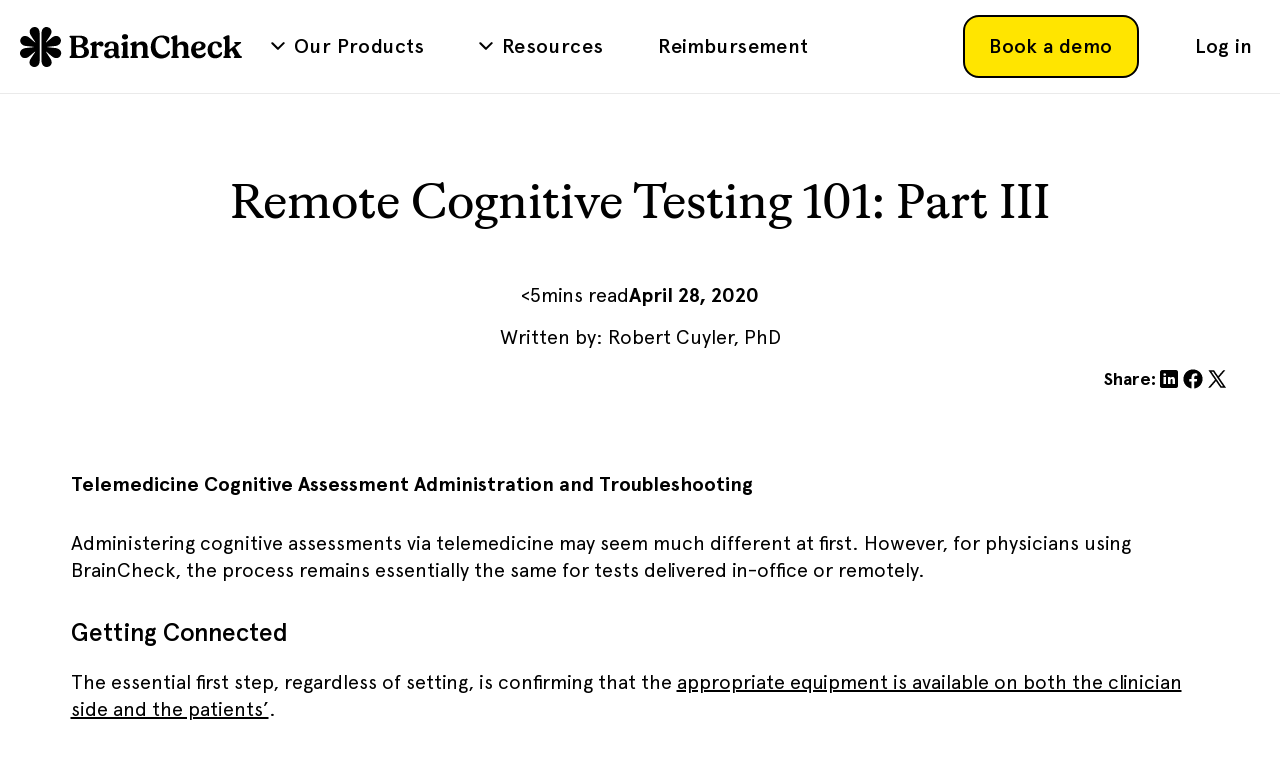

--- FILE ---
content_type: text/html; charset=UTF-8
request_url: https://braincheck.com/articles/remote-testing-101-part-iii
body_size: 16062
content:
<!doctype html><html lang="en"><head>
    <meta charset="utf-8">
    <title>Telemedicine Cognitive Assessment Troubleshooting| BrainCheck</title>
    <link rel="shortcut icon" href="https://braincheck.com/hubfs/BrainCheck%202025/Images/BrainCheck%20Logo%20Favicon.png">
    <meta name="description" content="Part three of our Remote Cognitive Testing 101 series focuses on telemedicine cognitive assessment troubleshooting, as well as BrainCheck administration.">
    
    
    
      
    
    
    
    <meta name="viewport" content="width=device-width, initial-scale=1">

    
    <meta property="og:description" content="Part three of our Remote Cognitive Testing 101 series focuses on telemedicine cognitive assessment troubleshooting, as well as BrainCheck administration.">
    <meta property="og:title" content="Telemedicine Cognitive Assessment Troubleshooting| BrainCheck">
    <meta name="twitter:description" content="Part three of our Remote Cognitive Testing 101 series focuses on telemedicine cognitive assessment troubleshooting, as well as BrainCheck administration.">
    <meta name="twitter:title" content="Telemedicine Cognitive Assessment Troubleshooting| BrainCheck">

    

    
    <style>
a.cta_button{-moz-box-sizing:content-box !important;-webkit-box-sizing:content-box !important;box-sizing:content-box !important;vertical-align:middle}.hs-breadcrumb-menu{list-style-type:none;margin:0px 0px 0px 0px;padding:0px 0px 0px 0px}.hs-breadcrumb-menu-item{float:left;padding:10px 0px 10px 10px}.hs-breadcrumb-menu-divider:before{content:'›';padding-left:10px}.hs-featured-image-link{border:0}.hs-featured-image{float:right;margin:0 0 20px 20px;max-width:50%}@media (max-width: 568px){.hs-featured-image{float:none;margin:0;width:100%;max-width:100%}}.hs-screen-reader-text{clip:rect(1px, 1px, 1px, 1px);height:1px;overflow:hidden;position:absolute !important;width:1px}
</style>


<style>

  .blog-post-sec {padding: 80px 0 130px; margin-top: 98px;}
  .blog-post-header {width: 95%;margin: 0 auto;}
  .blog-post-title h1, .blog-post-title .h1 {margin: 0;text-align: center;font-size: 56px;line-height: 1.16;font-weight:500;}
  .detail-row{padding-top: 48px;}
  .blog-post-detail {display: flex;justify-content: center;align-items: center;gap: 24px;}
  .blog-date {font-weight: 700;}
  .post-time {display: flex;gap: 5px;}
  .social-detail {padding-top: 16px;}
  .share-options {display: flex;align-items: center;gap: 24px;font-size: 18px;font-weight: 700;line-height: 1.35;letter-spacing: .18px;justify-content: flex-end;}
  .share-menu ul {list-style-type: none;padding: 0;margin: 0;display: flex;align-items: center;gap: 24px;}
  .share-menu ul li a svg{height: 24px;width: 24px;line-height: 0;}
  .share-menu ul li {line-height: 0;}
  .blog-post-title {max-width: 1136px;margin: 0 auto;}
  .blog-post-content {padding-top: 80px;max-width: 1139px;margin: 0 auto;}
  .blog-post-content p {margin-bottom: 32px;padding: 0;}
  .blog-post-content h2 {margin-bottom: 40px;font-size: 62px;font-weight: 700;}
  .blog-post-content ul {padding: 0;margin: 10px 0 30px 13px;list-style-type: none;}
  .blog-post-content ul li {padding-left: 16px;position: relative;}
  .blog-post-content ul li:before {position: absolute;content: "•";left: 0;font-size: 16px;top: 0;}
  .blog-post-content a {text-decoration: underline; }
  .blog-post-content a:hover {text-decoration: none;}

  .blog-post-content ul li + li,.blog-post-content ol li + li {margin-top: 15px;}


  .next-section {background-color: #f6f1e2;padding: 40px 0;}
  .next-two-col {display: flex;flex-wrap: wrap;align-items: center;}
  .next-left {width: 49%;background-color: #fce943;-webkit-border-radius: 16px;-moz-border-radius: 16px;border-radius: 16px;padding: 94px;display: flex;flex-wrap: nowrap;
    justify-content: center;align-items: center;}
  .next-right {width: 51%;padding-left: 120px; }
  .next-title h3 {font-family: 'Romek Rounded';}
  .next-link {padding-top: 30px;}
  .next-link.button a {background-color: transparent;color: var(--black);}
  .next-link.button a:hover {background-color: var(--black);color: var(--white);}

  .next-two-col { position:relative; }
  .next-two-col > a { position: absolute;top:0;left:0;width: 100%;height:100%;z-index:1; }
  .next-two-col:hover .next-img img {transform: scale(1.25);}
  .next-two-col .next-img img { transition: all ease 0.3s; }
  .next-two-col:hover .next-link.button a { background-color: var(--black);color: var(--white); }
  .authorDetails { text-align: center; padding-top: 15px; }


  @media(max-width: 1440px){
    .blog-post-title h1 {font-size: 49px;}
  }

  @media(max-width:1080px){
    .blog-post-sec { margin-top: 90px;}
    .blog-post-title h1 {font-size: 56px;}
    .detail-row {display: flex;gap: 12px;justify-content: space-between;}
    .blog-post-content h2 {font-size: 49px;}


    .next-right {
      padding-left: 50px;
    }


  }
  @media(max-width:767px){
    .blog-post-sec { margin-top: 88px; padding: 40px;}

    .blog-post-title {max-width: 100%;}
    .blog-post-sec {padding: 40px 0 34px 0;}
    .detail-row {padding-top: 40px;flex-direction: column;justify-content: flex-start;}
    .blog-post-detail {justify-content: flex-start;}
    .share-options {justify-content: flex-start;}
    .blog-post-content {padding-top: 40px; }
    .blog-post-content h2 {font-size: 39px;line-height: 1.16;}

    .next-left,.next-right {width: 100%;}
    .next-right {padding-left: 0;padding-top: 24px;}
    .next-title h3 {font-size: 25px;}
    .next-link.button a {font-size: 16px;}
    .next-section { padding: 20px 0; }

  }
</style>

<link rel="stylesheet" href="https://braincheck.com/hubfs/hub_generated/template_assets/1/197137548183/1768500175624/template_main.min.css">
<link rel="stylesheet" href="https://braincheck.com/hubfs/hub_generated/template_assets/1/197137548179/1768500176928/template_blog.min.css">
<link rel="stylesheet" href="https://braincheck.com/hubfs/hub_generated/template_assets/1/197137619041/1768500175516/template_theme-overrides.min.css">

<style>

  .scrolled.header-section {box-shadow: 0 2px 10px 0 rgba(36, 50, 66, .075);}

  #hs_cos_wrapper_module_17592378460118 .header-section {
  background-color:var(--white);
  position:fixed;
  top:0;
  left:0;
  height:auto;
  width:100%;
  z-index:999;
  transition:all ease .3s;
  border-bottom:1px solid #eaeaea;
  transition:all ease .3s;
}

#hs_cos_wrapper_module_17592378460118 .header-three-col {
  display:flex;
  flex-wrap:wrap;
  align-items:center;
  justify-content:space-between;
}

#hs_cos_wrapper_module_17592378460118 .header-left { width:258px; }

#hs_cos_wrapper_module_17592378460118 .header-menulogo {
  display:flex;
  flex-wrap:wrap;
  align-items:center;
  gap:4px;
}

#hs_cos_wrapper_module_17592378460118 .expandMenu { display:none; }

#hs_cos_wrapper_module_17592378460118 .header-logo span,
#hs_cos_wrapper_module_17592378460118 .header-logo span a { display:block; }

#hs_cos_wrapper_module_17592378460118 .headernavigation>.hs_cos_wrapper>.hs-menu-wrapper>ul {
  margin:0;
  padding:0;
  list-style:none;
}

#hs_cos_wrapper_module_17592378460118 .headernavigation>.hs_cos_wrapper>.hs-menu-wrapper>ul>li {
  margin:0 17px;
  padding:29px 0;
  display:block;
  position:relative;
  cursor:pointer;
  transition:all ease 0.3s;
}

#hs_cos_wrapper_module_17592378460118 .headernavigation>.hs_cos_wrapper>.hs-menu-wrapper>ul>li>a {
  padding:4px 8px 4px 13px;
  display:flex;
  flex-wrap:nowrap;
  flex-direction:row-reverse;
  align-items:center;
  background-color:transparent;
  font-size:20px;
  line-height:1.35;
  font-weight:500;
  border-radius:4px;
  letter-spacing:.4px;
}

#hs_cos_wrapper_module_17592378460118 .headernavigation>.hs_cos_wrapper>.hs-menu-wrapper>ul>li:hover>a>span { transform:rotate(180deg); }

#hs_cos_wrapper_module_17592378460118 .login-item>.hs_cos_wrapper>.hs-menu-wrapper ul {
  margin:0;
  padding:0;
  list-style:none;
  display:flex;
  flex-wrap:wrap;
  justify-content:flex-end;
  align-items:center;
  flex-direction:row;
}

#hs_cos_wrapper_module_17592378460118 .login-item>.hs_cos_wrapper>.hs-menu-wrapper ul>li:first-child a {
  padding:16px 24px;
  color:var(--black);
  text-align:center;
  font-size:20px;
  font-weight:500;
  line-height:1.35;
  letter-spacing:.4px;
  background-color:var(--yellow);
  border-radius:16px;
  border:2px solid var(--black);
}

#hs_cos_wrapper_module_17592378460118 .login-item>.hs_cos_wrapper>.hs-menu-wrapper ul>li:first-child a:hover {
  background-color:var(--black);
  color:var(--white);
}

#hs_cos_wrapper_module_17592378460118 .login-item>.hs_cos_wrapper>.hs-menu-wrapper ul>li:last-child a { padding:4px 8px 4px 36px; }

#hs_cos_wrapper_module_17592378460118 .login-item>.hs_cos_wrapper>.hs-menu-wrapper ul>li:last-child:hover a { background-color:var(--soft-yellow); }

#hs_cos_wrapper_module_17592378460118 .login-item>.hs_cos_wrapper>.hs-menu-wrapper ul>li:last-child { margin-left:20px; }

#hs_cos_wrapper_module_17592378460118 .login-item>.hs_cos_wrapper>.hs-menu-wrapper ul>li>a {
  font-size:20px;
  font-weight:500;
  line-height:1.35;
  letter-spacing:.4px;
  color:var(--black);
  position:relative;
  -moz-transition:all .3s ease-in-out;
  -webkit-transition:all .3s ease-in-out;
  transition:all .3s ease-in-out;
  border:none;
  display:inline-block;
}

#hs_cos_wrapper_module_17592378460118 .header-logo { line-height:0; }

#hs_cos_wrapper_module_17592378460118 span.childExpand {
  line-height:0;
  vertical-align:middle;
  transform:rotate(0deg);
  transition:all ease .3s;
  margin-right:8px;
  transform:translate(-1px,-1px);
}

#hs_cos_wrapper_module_17592378460118 .headernavigation>.hs_cos_wrapper>.hs-menu-wrapper>ul>li>ul {
  position:absolute;
  box-shadow:0px 4px 10px -2px rgba(0,0,0,0.1);
  opacity:0;
  display:block;
  visibility:hidden;
  z-index:2;
  left:0;
  background-color:var(--white);
  top:100%;
  width:auto;
  border-top:2px solid var(--yellow);
  width:240px;
  transition:all ease 0.3s;
}

#hs_cos_wrapper_module_17592378460118 .headernavigation>.hs_cos_wrapper>.hs-menu-wrapper>ul>li:hover>ul {
  opacity:1;
  visibility:visible;
}

#hs_cos_wrapper_module_17592378460118 .headernavigation>.hs_cos_wrapper>.hs-menu-wrapper>ul>li ul>li {
  margin:0;
  padding:0;
}

#hs_cos_wrapper_module_17592378460118 .headernavigation>.hs_cos_wrapper>.hs-menu-wrapper>ul>li ul>li>a {
  padding:18px 20px;
  font-size:20px;
  line-height:1.45;
  font-weight:400;
  word-wrap:break-word;
  overflow-wrap:break-word;
  white-space:normal;
  display:block;
}

#hs_cos_wrapper_module_17592378460118 .headernavigation>.hs_cos_wrapper>.hs-menu-wrapper>ul>li>a { position:relative; }

#hs_cos_wrapper_module_17592378460118 span.childExpand svg path { fill:var(--black); }

#hs_cos_wrapper_module_17592378460118 .header-center .login-item { display:none; }

#hs_cos_wrapper_module_17592378460118 .child-arrow { display:none; }

@media (min-width:992px) {
  #hs_cos_wrapper_module_17592378460118 .headernavigation>.hs_cos_wrapper>.hs-menu-wrapper>ul>li:hover>a { background-color:var(--soft-yellow); }
}

@media (max-width:1310px) {
  #hs_cos_wrapper_module_17592378460118 .header-left { width:auto; }

  #hs_cos_wrapper_module_17592378460118 .header-menulogo { gap:15px; }
}

@media (max-width:1230px) {
  #hs_cos_wrapper_module_17592378460118 .headernavigation>.hs_cos_wrapper>.hs-menu-wrapper>ul>li { margin:0 10px; }

  #hs_cos_wrapper_module_17592378460118 .login-item>.hs_cos_wrapper>.hs-menu-wrapper ul>li:last-child a { padding-left:20px; }

  #hs_cos_wrapper_module_17592378460118 .login-item>.hs_cos_wrapper>.hs-menu-wrapper ul>li:first-child a {
    font-size:18px;
    padding:14px 20px;
  }

  #hs_cos_wrapper_module_17592378460118 .headernavigation>.hs_cos_wrapper>.hs-menu-wrapper>ul>li>a { font-size:18px; }

  #hs_cos_wrapper_module_17592378460118 .header-logo { max-width:200px; }

  #hs_cos_wrapper_module_17592378460118 span.childExpand { margin-right:5px; }
}

@media (max-width:1080px) {
  #hs_cos_wrapper_module_17592378460118 .header-left { width:222px; }

  #hs_cos_wrapper_module_17592378460118 .login-item .hs-menu-wrapper ul>li:first-child a {
    padding:16px 18px;
    font-size:18px;
  }

  #hs_cos_wrapper_module_17592378460118 .headernavigation .hs-menu-wrapper ul>li>a { font-size:18px; }

  #hs_cos_wrapper_module_17592378460118 .login-item .hs-menu-wrapper ul>li>a { font-size:18px; }

  #hs_cos_wrapper_module_17592378460118 .headernavigation>.hs_cos_wrapper>.hs-menu-wrapper>ul>li>a { padding:4px 8px; }

  #hs_cos_wrapper_module_17592378460118 .headernavigation>.hs_cos_wrapper>.hs-menu-wrapper>ul>li { margin:0 7px; }

  #hs_cos_wrapper_module_17592378460118 .header-logo { width:100%; }

  #hs_cos_wrapper_module_17592378460118 .header-logo { max-width:100%; }
}

@media (max-width:1040px) {
  #hs_cos_wrapper_module_17592378460118 .headernavigation>.hs_cos_wrapper>.hs-menu-wrapper>ul>li>a { font-size:16px; }

  #hs_cos_wrapper_module_17592378460118 .login-item>.hs_cos_wrapper>.hs-menu-wrapper ul>li:last-child { margin-left:8px; }
}

@media (max-width:991px) {
  #hs_cos_wrapper_module_17592378460118 .header-center,
  #hs_cos_wrapper_module_17592378460118 .header-right { display:none; }

  #hs_cos_wrapper_module_17592378460118 .header-section {
    padding:28px 0;
    border:none;
  }

  #hs_cos_wrapper_module_17592378460118 .expandMenu {
    cursor:pointer;
    position:static;
    width:32px;
    height:32px;
    display:flex;
    flex-direction:column;
    justify-content:center;
    outline:0px dotted var(--yellow);
    transition:all ease .3s;
    border-radius:2px;
    text-align:center;
  }

  #hs_cos_wrapper_module_17592378460118 .expandMenu i {
    background-color:var(--black);
    border-radius:180px;
    display:block;
    height:3px;
    left:0;
    opacity:1;
    position:relative;
    transition:all .3s ease;
    -webkit-transition:all .3s ease;
    -moz-transition:all .3s ease;
    width:30px;
    margin:0 auto;
  }

  #hs_cos_wrapper_module_17592378460118 .expandMenu i+i { margin-top:6px; }

  #hs_cos_wrapper_module_17592378460118 .expandMenu.active i:first-child {
    position:relative;
    top:5px;
    transform:rotate(135deg);
    -webkit-transform:rotate(135deg);
  }

  #hs_cos_wrapper_module_17592378460118 .expandMenu.active i:nth-child(2) {
    left:-46px;
    opacity:0;
    position:relative;
  }

  #hs_cos_wrapper_module_17592378460118 .expandMenu.active i:last-child {
    position:relative;
    top:-4px;
    transform:rotate(-135deg);
    -webkit-transform:rotate(-135deg);
  }

  #hs_cos_wrapper_module_17592378460118 .header-menulogo {
    width:100%;
    justify-content:space-between;
  }

  #hs_cos_wrapper_module_17592378460118 .expandMenui:nth-child(2) { display:none; }

  #hs_cos_wrapper_module_17592378460118 .expandMenu i:nth-child(2) { display:none; }

  #hs_cos_wrapper_module_17592378460118 .expandMenu:focus,
  #hs_cos_wrapper_module_17592378460118 .expandMenu:active,
  #hs_cos_wrapper_module_17592378460118 .expandMenu:focus-visible { outline-width:1px; }

  #hs_cos_wrapper_module_17592378460118 .header-center {
    position:absolute;
    top:100%;
    left:0;
    width:100%;
    height:100vh;
    background-color:var(--white);
  }

  #hs_cos_wrapper_module_17592378460118 .headernavigation>.hs_cos_wrapper>.hs-menu-wrapper>ul>li {
    width:100%;
    padding:16px 0;
    margin:0;
    cursor:default;
  }

  #hs_cos_wrapper_module_17592378460118 .headernavigation>.hs_cos_wrapper>.hs-menu-wrapper>ul>li>a {
    display:block;
    padding:0;
    transition:none;
  }

  #hs_cos_wrapper_module_17592378460118 .headernavigation {
    width:90%;
    margin:0 auto;
    padding:10px 0 15px;
    border-top:1px solid #000;
  }

  #hs_cos_wrapper_module_17592378460118 .header-section .content-wrapper {
    padding-left:5%;
    padding-right:5%;
    width:100%;
  }

  #hs_cos_wrapper_module_17592378460118 .header-center .login-item {
    display:block;
    width:90%;
    margin:0 auto;
    padding:15px 0;
  }

  #hs_cos_wrapper_module_17592378460118 .login-item>.hs_cos_wrapper>.hs-menu-wrapper ul>li:first-child {
    display:none;
    cursor:default;
  }

  #hs_cos_wrapper_module_17592378460118 .login-item>.hs_cos_wrapper>.hs-menu-wrapper ul { justify-content:left; }

  #hs_cos_wrapper_module_17592378460118 .login-item>.hs_cos_wrapper>.hs-menu-wrapper ul>li:last-child { margin:0; }

  #hs_cos_wrapper_module_17592378460118 .login-item>.hs_cos_wrapper>.hs-menu-wrapper ul>li:last-child a {
    padding:16px 24px;
    color:#000;
    text-align:center;
    font-family:"Apercu Pro",sans-serif;
    font-size:20px;
    font-style:normal;
    font-weight:500;
    line-height:1.35;
    letter-spacing:.4px;
    background-color:#ffe500 !important;
    border-radius:16px !important;
    border:2px solid #000;
    min-width:145px;
  }

  #hs_cos_wrapper_module_17592378460118 .headernavigation>.hs_cos_wrapper>.hs-menu-wrapper>ul>li>ul {
    display:block;
    opacity:1;
    visibility:visible;
    position:static;
    width:100%;
    border:none;
    box-shadow:none;
    padding-top:8px;
    display:none;
  }

  #hs_cos_wrapper_module_17592378460118 .headernavigation>.hs_cos_wrapper>.hs-menu-wrapper>ul>li ul>li>a {
    padding:0;
    font-size:18px;
    border-bottom:1px solid #ddd;
  }

  #hs_cos_wrapper_module_17592378460118 .headernavigation>.hs_cos_wrapper>.hs-menu-wrapper>ul>li>a>span.childExpand {
    background-repeat:no-repeat;
    background-position:center center;
    background-size:13px auto;
    background-image:url("data:image/svg+xml,%3Csvg width='13' height='14' viewBox='0 0 13 14' fill='none' xmlns='http://www.w3.org/2000/svg'%3E%3Cpath d='M1.70898 7H11.2923' stroke='black' stroke-width='2.66667' stroke-linecap='round' stroke-linejoin='round'/%3E%3Cpath d='M6.50098 12L11.2926 7L6.50098 2' stroke='black' stroke-width='2.66667' stroke-linecap='round' stroke-linejoin='round'/%3E%3C/svg%3E%0A");
    margin:0;
    height:24px;
    display:block;
    width:24px;
    position:absolute;
    top:50%;
    right:0;
    transform:translateY(-50%);
    transition:none;
  }

  #hs_cos_wrapper_module_17592378460118 .headernavigation>.hs_cos_wrapper>.hs-menu-wrapper>ul>li>a>span.childExpand svg { display:none; }

  #hs_cos_wrapper_module_17592378460118 .headernavigation>.hs_cos_wrapper>.hs-menu-wrapper>ul>li>a.active { padding-left:24px; }

  #hs_cos_wrapper_module_17592378460118 .headernavigation>.hs_cos_wrapper>.hs-menu-wrapper>ul>li>a.active>span.childExpand {
    right:auto;
    left:0;
    transform:translateY(-50%) rotate(180deg);
  }

  #hs_cos_wrapper_module_17592378460118 .child-arrow {
    display:block;
    position:absolute;
    left:3px;
    top:50%;
    transform:translateY(-50%);
    line-height:0;
  }

  #hs_cos_wrapper_module_17592378460118 .headernavigation>.hs_cos_wrapper>.hs-menu-wrapper>ul>li ul>li>a {
    position:relative;
    padding-left:24px;
    line-height:1.3;
  }

  #hs_cos_wrapper_module_17592378460118 span.child-arrow svg {
    height:12px;
    width:auto;
  }

  #hs_cos_wrapper_module_17592378460118 .headernavigation>.hs_cos_wrapper>.hs-menu-wrapper>ul>li ul>li>a:hover { padding:4px 4px 4px 28px; }
}

@media (max-width:767px) {
  #hs_cos_wrapper_module_17592378460118 .header-left { width:150px; }
}


</style>


<style>
  #hs_cos_wrapper_module_1759488209169100 .newsletter-sec {
  padding-top:18px;
  padding-bottom:40px;
  overflow:hidden;
  background-color:rgba(198,230,223,1.0);
}

#hs_cos_wrapper_module_1759488209169100 .rs-img {
  margin-bottom:-40px;
  line-height:0;
}

#hs_cos_wrapper_module_1759488209169100 .ls-newsletter-inr {
  max-width:592px;
  margin:0 auto;
}

#hs_cos_wrapper_module_1759488209169100 .news-title h2 {
  margin:0;
  font-weight:500;
  line-height:1.1;
  color:rgba(0,0,0,1.0);
}

#hs_cos_wrapper_module_1759488209169100 input[type="email"] {
  outline:none;
  border:1px solid #dddddd;
  margin-top:8px;
  border-radius:8px;
  padding:14px;
  font-size:16px;
  font-style:normal;
  font-weight:400;
  line-height:1.35;
  letter-spacing:.16px;
  color:#000;
  width:100%;
}

#hs_cos_wrapper_module_1759488209169100 input[type="email"] .error .hs-input .invalid { border:1px solid #ee0004; }

#hs_cos_wrapper_module_1759488209169100 input[type="email"]:focus {
  border-style:dotted;
  border-color:inherit;
  border-width:thin;
}

#hs_cos_wrapper_module_1759488209169100 .no-list.hs-error-msgs.inputs-list {
  color:var(--red);
  font-size:14px;
  line-height:1.3;
  letter-spacing:.28px;
  padding:8px 0;
}

#hs_cos_wrapper_module_1759488209169100 .hs_email label span {
  font-size:14px;
  line-height:1.3;
  letter-spacing:.28px;
}

#hs_cos_wrapper_module_1759488209169100 .hs-richtext {
  font-size:16px;
  font-weight:400;
  line-height:1.35;
  letter-spacing:.16px;
  padding-top:24px;
  max-width:450px;
  color:rgba(0,0,0,1.0);
}

#hs_cos_wrapper_module_1759488209169100 .hs-richtext a {
  text-decoration-line:underline;
  text-underline-offset:4px;
  color:var(--black);
}

#hs_cos_wrapper_module_1759488209169100 .newsletter-form form { position:relative; }

#hs_cos_wrapper_module_1759488209169100 .hs_submit.hs-submit {
  position:absolute;
  top:27px;
  right:0;
}

#hs_cos_wrapper_module_1759488209169100 .hs_submit .actions input[type="submit"] {
  border:none;
  background:0 0;
  background:8px center no-repeat;
  background-image:url([data-uri]);
  background-position:center;
  font-size:0;
  padding:0;
  background-color:transparent !important;
  width:35px;
  height:35px;
  border-radius:100%;
  margin:8px;
  opacity:.5;
  cursor:pointer;
}

#hs_cos_wrapper_module_1759488209169100 .hs_email label {
  font-size:14px;
  line-height:1.3;
  letter-spacing:.28px;
  display:block;
}

#hs_cos_wrapper_module_1759488209169100 .newsletter-form { padding-top:20px; }

#hs_cos_wrapper_module_1759488209169100 .hs_cos_wrapper .form-title { margin:0; }

@media (max-width:1440px) {
  #hs_cos_wrapper_module_1759488209169100 .news-title h2 { font-size:32px; }
}

@media (max-width:1080px) {
  #hs_cos_wrapper_module_1759488209169100 .newsletter-sec {
    padding-top:0px;
    padding-bottom:40px;
  }
}

@media (max-width:991px) {
  #hs_cos_wrapper_module_1759488209169100 .ls-newsletter { width:50%; }

  #hs_cos_wrapper_module_1759488209169100 .rs-newsletter { width:50%; }

  #hs_cos_wrapper_module_1759488209169100 .news-title h2 {
    font-size:22px;
    letter-spacing:.22px;
  }

  #hs_cos_wrapper_module_1759488209169100 .hs-richtext {
    padding-top:16px;
    font-size:12px;
    line-height:1.4;
    letter-spacing:.24px;
  }

  #hs_cos_wrapper_module_1759488209169100 .newsletter-form { padding-top:20px; }
}

@media (max-width:767px) {
  #hs_cos_wrapper_module_1759488209169100 .newsletter-sec {
    padding-top:0px;
    padding-bottom:40px;
  }

  #hs_cos_wrapper_module_1759488209169100 .ls-newsletter {
    width:100%;
    order:1;
    padding-top:24px;
  }

  #hs_cos_wrapper_module_1759488209169100 .rs-newsletter { width:100%; }

  #hs_cos_wrapper_module_1759488209169100 .rs-img {
    margin:0;
    text-align:center;
  }

  #hs_cos_wrapper_module_1759488209169100 .newsletter-form {
    max-width:557px;
    width:100%;
  }

  #hs_cos_wrapper_module_1759488209169100 .ls-newsletter-inr { max-width:100%; }
}

</style>


<style>
  #hs_cos_wrapper_module_17601760586943 .footer-sec {
  padding-top:79px;
  padding-bottom:60px;
  background-color:var(--black);
}

#hs_cos_wrapper_module_17601760586943 .tp-ls {
  width:50%;
  padding-right:20px;
}

#hs_cos_wrapper_module_17601760586943 .tp-rs {
  width:50%;
  padding-left:20px;
}

#hs_cos_wrapper_module_17601760586943 .tp-lsInr { max-width:463px; }

#hs_cos_wrapper_module_17601760586943 .tp-lg {
  line-height:0;
  height:auto;
  margin-bottom:24px;
}

#hs_cos_wrapper_module_17601760586943 .tp-tlt h4 {
  color:var(--white);
  font-size:32px;
  line-height:1.2;
  letter-spacing:.32px;
  margin:0 0 10px;
}

#hs_cos_wrapper_module_17601760586943 .tp-about { color:var(--white); }

#hs_cos_wrapper_module_17601760586943 .tp-img {
  padding-top:32px;
  height:auto;
  line-height:0;
}

#hs_cos_wrapper_module_17601760586943 .tp-img img {
  width:115px;
  height:auto;
}

#hs_cos_wrapper_module_17601760586943 .tp-rsInr {
  max-width:412px;
  margin:0 0 0 auto;
}

#hs_cos_wrapper_module_17601760586943 a .tp-bx {
  padding:32px;
  transition:all ease 0.3s;
  background-color:transparent;
  border:1px solid rgba(255,255,255,.5);
  border-radius:16px;
}

#hs_cos_wrapper_module_17601760586943 a .tp-bx:hover { background-color:var(--white); }

#hs_cos_wrapper_module_17601760586943 a .tpBx-tl { padding-bottom:106px; }

#hs_cos_wrapper_module_17601760586943 .tpBx-tl h3 {
  transition:all ease 0.3s;
  margin:0;
  color:var(--white);
  font-size:32px;
  font-weight:400;
  font-family:'Romek Rounded';
  line-height:1.18;
}

#hs_cos_wrapper_module_17601760586943 a .tp-bx:hover .tpBx-tl h3 { color:var(--black); }

#hs_cos_wrapper_module_17601760586943 .tpBx-lnk span {
  width:32px;
  height:32px;
  border-radius:50%;
  transition:all ease 0.3s;
  background-color:var(--black);
  display:flex;
  flex-wrap:nowrap;
  justify-content:center;
  align-items:center;
}

#hs_cos_wrapper_module_17601760586943 .tpBx-lnk span svg path {
  stroke:var(--white);
  transition:all ease 0.3s;
}

#hs_cos_wrapper_module_17601760586943 .tpBx-lnk {
  display:flex;
  flex-wrap:nowrap;
  align-items:center;
  column-gap:13px;
  color:var(--white);
  line-height:1.35;
  font-size:20px;
  font-weight:400;
}

#hs_cos_wrapper_module_17601760586943 a .tp-bx:hover .tpBx-lnk { color:var(--black); }

#hs_cos_wrapper_module_17601760586943 a .tp-bx:hover .tpBx-lnk span svg path { stroke:var(--black); }

#hs_cos_wrapper_module_17601760586943 a .tp-bx:hover .tpBx-lnk span { background-color:var(--yellow); }

@media (max-width:991px) {
  #hs_cos_wrapper_module_17601760586943 .footer-sec { padding-bottom:32px; }

  #hs_cos_wrapper_module_17601760586943 .tp-rsInr { padding-top:62px; }

  #hs_cos_wrapper_module_17601760586943 .tp-tlt h4 { font-size:25px; }

  #hs_cos_wrapper_module_17601760586943 .tp-lg { margin-bottom:16px; }

  #hs_cos_wrapper_module_17601760586943 a .tp-bx { padding:16px; }

  #hs_cos_wrapper_module_17601760586943 .tpBx-tl h3 { font-size:20px; }

  #hs_cos_wrapper_module_17601760586943 a .tpBx-tl { padding-bottom:46px; }

  #hs_cos_wrapper_module_17601760586943 .tpBx-lnk {
    font-size:14px;
    column-gap:9px;
  }

  #hs_cos_wrapper_module_17601760586943 .tpBx-lnk span {
    width:16px;
    height:16px;
  }

  #hs_cos_wrapper_module_17601760586943 .tpBx-lnk span svg {
    width:9px;
    height:auto;
  }

  #hs_cos_wrapper_module_17601760586943 .tp-cptr { font-size:14px; }
}

@media (max-width:767px) {
  #hs_cos_wrapper_module_17601760586943 .hs-menu-wrapper.hs-menu-flow-horizontal ul { flex-direction:inherit !important; }

  #hs_cos_wrapper_module_17601760586943 .tp-ls {
    width:100%;
    padding-right:0;
  }

  #hs_cos_wrapper_module_17601760586943 .tp-rs {
    width:100%;
    padding-left:0;
  }

  #hs_cos_wrapper_module_17601760586943 .tp-rsInr {
    margin:0;
    max-width:100%;
  }

  #hs_cos_wrapper_module_17601760586943 .footer-sec {
    padding-top:56px;
    padding-bottom:32px;
  }

  #hs_cos_wrapper_module_17601760586943 .tp-social { padding-bottom:24px; }

  #hs_cos_wrapper_module_17601760586943 .tp-cnt {
    padding-top:40px;
    font-size:12px;
    line-height:1.75;
  }

  #hs_cos_wrapper_module_17601760586943 .tp-link .hs-menu-wrapper>ul>li>a { font-size:12px; }
}

</style>


<style>
  #hs_cos_wrapper_module_175888613584228 .footer-sec {
  padding-top:60px;
  padding-bottom:58px;
  background-color:var(--black);
}

#hs_cos_wrapper_module_175888613584228 .tp-link .hs-menu-wrapper>ul {
  margin:0;
  padding:0;
  list-style:none;
  row-gap:10px;
  display:flex;
  flex-wrap:wrap;
  align-items:center;
  column-gap:56px;
}

#hs_cos_wrapper_module_175888613584228 .tp-link .hs-menu-wrapper>ul>li>a {
  color:var(--white);
  transition:all ease 0.3s;
  font-size:16px;
  line-height:1.35;
  letter-spacing:.16px;
  font-weight:400;
}

#hs_cos_wrapper_module_175888613584228 .tp-link .hs-menu-wrapper>ul>li>a:hover { text-decoration:underline; }

#hs_cos_wrapper_module_175888613584228 .tp-link { padding-bottom:10px; }

#hs_cos_wrapper_module_175888613584228 .tp-social {
  border-bottom:2px solid rgba(255,255,255,.25);
  padding-bottom:32px;
}

#hs_cos_wrapper_module_175888613584228 .tp-social>ul {
  margin:0;
  padding:0;
  list-style:none;
  display:flex;
  flex-wrap:wrap;
  column-gap:24px;
  row-gap:10px;
  justify-content:flex-end;
}

#hs_cos_wrapper_module_175888613584228 .tp-social>ul>li>a {
  line-height:0;
  height:auto;
  display:inline-block;
}

#hs_cos_wrapper_module_175888613584228 .tp-social>ul>li>a svg path { fill:var(--white); }

#hs_cos_wrapper_module_175888613584228 .tp-social>ul>li>a:hover svg path { fill:var(--yellow); }

#hs_cos_wrapper_module_175888613584228 .tp-social>ul>li {
  line-height:0;
  height:auto;
}

#hs_cos_wrapper_module_175888613584228 .tp-cnt {
  padding-top:64px;
  font-size:14px;
  line-height:1.28;
  color:rgb(255 255 255/85%);
}

#hs_cos_wrapper_module_175888613584228 .tp-cptr {
  padding-top:64px;
  color:rgba(255,255,255,.5);
  font-size:16px;
  line-height:1.35;
  letter-spacing:.16px;
  text-align:right;
}

#hs_cos_wrapper_module_175888613584228 .tp-social>ul>li:first-child>a svg path { fill:var(--black); }

#hs_cos_wrapper_module_175888613584228 .tp-social>ul>li>a svg {
  width:20px;
  height:auto;
}

@media (max-width:991px) {
  #hs_cos_wrapper_module_175888613584228 .footer-sec {
    padding-top:32px;
    padding-bottom:25px;
  }

  #hs_cos_wrapper_module_175888613584228 .tp-social { padding-bottom:19px; }

  #hs_cos_wrapper_module_175888613584228 .tp-cnt { padding-top:32px; }

  #hs_cos_wrapper_module_175888613584228 .tp-cptr {
    padding-top:40px;
    text-align:left;
  }

  #hs_cos_wrapper_module_175888613584228 .tp-social>ul { justify-content:start; }

  #hs_cos_wrapper_module_175888613584228 .tp-link { padding-bottom:20px; }

  #hs_cos_wrapper_module_175888613584228 .tp-link .hs-menu-wrapper>ul { column-gap:35px; }

  #hs_cos_wrapper_module_175888613584228 .tp-cptr { font-size:12px; }
}

@media (max-width:767px) {
  #hs_cos_wrapper_module_175888613584228 .hs-menu-wrapper.hs-menu-flow-horizontal ul { flex-direction:inherit !important; }

  #hs_cos_wrapper_module_175888613584228 .footer-sec {
    padding-top:32px;
    padding-bottom:24px;
  }

  #hs_cos_wrapper_module_175888613584228 .tp-social { padding-bottom:24px; }

  #hs_cos_wrapper_module_175888613584228 .tp-cnt {
    padding-top:40px;
    font-size:12px;
    line-height:1.75;
  }

  #hs_cos_wrapper_module_175888613584228 .tp-link .hs-menu-wrapper>ul>li>a { font-size:12px; }

  #hs_cos_wrapper_module_175888613584228 .tp-link {
    max-width:290px;
    margin:0 auto;
    text-align:center;
    padding-bottom:0;
  }

  #hs_cos_wrapper_module_175888613584228 .hs-menu-wrapper.hs-menu-flow-horizontal ul {
    column-gap:inherit;
    row-gap:inherit;
    justify-content:center;
  }

  #hs_cos_wrapper_module_175888613584228 .hs-menu-wrapper.hs-menu-flow-horizontal ul li {
    padding:0 16px 40px 16px;
    text-align:center;
  }

  #hs_cos_wrapper_module_175888613584228 .hs-menu-wrapper.hs-menu-flow-horizontal ul li:first-child,
  #hs_cos_wrapper_module_175888613584228 .hs-menu-wrapper.hs-menu-flow-horizontal ul li:nth-child(2),
  #hs_cos_wrapper_module_175888613584228 .hs-menu-wrapper.hs-menu-flow-horizontal ul li:nth-child(3) { width:33.33%; }

  #hs_cos_wrapper_module_175888613584228 .tp-social>ul { justify-content:center; }

  #hs_cos_wrapper_module_175888613584228 .tp-cptr { text-align:center; }
}

</style>

<style>
  @font-face {
    font-family: "Montserrat";
    font-weight: 500;
    font-style: normal;
    font-display: swap;
    src: url("/_hcms/googlefonts/Montserrat/500.woff2") format("woff2"), url("/_hcms/googlefonts/Montserrat/500.woff") format("woff");
  }
  @font-face {
    font-family: "Montserrat";
    font-weight: 400;
    font-style: normal;
    font-display: swap;
    src: url("/_hcms/googlefonts/Montserrat/regular.woff2") format("woff2"), url("/_hcms/googlefonts/Montserrat/regular.woff") format("woff");
  }
  @font-face {
    font-family: "Montserrat";
    font-weight: 700;
    font-style: normal;
    font-display: swap;
    src: url("/_hcms/googlefonts/Montserrat/700.woff2") format("woff2"), url("/_hcms/googlefonts/Montserrat/700.woff") format("woff");
  }
</style>

    <script type="application/ld+json">
{
  "mainEntityOfPage" : {
    "@type" : "WebPage",
    "@id" : "https://braincheck.com/articles/remote-testing-101-part-iii"
  },
  "author" : {
    "name" : "Robert Cuyler, PhD",
    "url" : "https://braincheck.com/articles/author/robert-cuyler-phd",
    "@type" : "Person"
  },
  "headline" : "Telemedicine Cognitive Assessment Troubleshooting| BrainCheck",
  "datePublished" : "2020-04-28T08:56:49.000Z",
  "dateModified" : "2025-10-30T10:31:50.201Z",
  "publisher" : {
    "name" : "BrainCheck Inc",
    "logo" : {
      "url" : "https://braincheck.com/hubfs/new%20logo.png",
      "@type" : "ImageObject"
    },
    "@type" : "Organization"
  },
  "@context" : "https://schema.org",
  "@type" : "BlogPosting",
  "image" : [ "https://braincheck.com/hubfs/Imported_Blog_Media/AdobeStock_335454818.jpg" ]
}
</script>


    

<!-- Google tag (gtag.js) -->
<script async src="https://www.googletagmanager.com/gtag/js?id=G-WDZB6HM1BP"></script>
<script>
  window.dataLayer = window.dataLayer || [];
  function gtag(){dataLayer.push(arguments);}
  gtag('js', new Date());

  gtag('config', 'G-WDZB6HM1BP');
</script>
<link rel="amphtml" href="https://braincheck.com/articles/remote-testing-101-part-iii?hs_amp=true">

<meta property="og:image" content="https://braincheck.com/hubfs/Imported_Blog_Media/AdobeStock_335454818.jpg">
<meta property="og:image:width" content="6016">
<meta property="og:image:height" content="4016">
<meta property="og:image:alt" content="AdobeStock_335454818">
<meta name="twitter:image" content="https://braincheck.com/hubfs/Imported_Blog_Media/AdobeStock_335454818.jpg">
<meta name="twitter:image:alt" content="AdobeStock_335454818">

<meta property="og:url" content="https://braincheck.com/articles/remote-testing-101-part-iii">
<meta name="twitter:card" content="summary_large_image">

<link rel="canonical" href="https://braincheck.com/articles/remote-testing-101-part-iii">

<meta property="og:type" content="article">
<link rel="alternate" type="application/rss+xml" href="https://braincheck.com/articles/rss.xml">
<meta name="twitter:domain" content="braincheck.com">
<script src="//platform.linkedin.com/in.js" type="text/javascript">
    lang: en_US
</script>

<meta http-equiv="content-language" content="en">






  <meta name="generator" content="HubSpot"></head>
  <body>
    <div class="body-wrapper   hs-content-id-197421546376 hs-blog-post hs-blog-id-197362943623">
      
        <div data-global-resource-path="BrainCheck - 2025/templates/partials/header.html">

<header class="header">
<div id="hs_cos_wrapper_module_17592378460118" class="hs_cos_wrapper hs_cos_wrapper_widget hs_cos_wrapper_type_module" style="" data-hs-cos-general-type="widget" data-hs-cos-type="module"><div class="header-section">
  <div class="content-wrapper">
    <div class="header-sec-inr">
      <div class="header-three-col">
        <div class="header-menulogo">
          <div class="header-left">
            <div class="header-logo">
              
              <span id="hs_cos_wrapper_module_17592378460118_" class="hs_cos_wrapper hs_cos_wrapper_widget hs_cos_wrapper_type_logo" style="" data-hs-cos-general-type="widget" data-hs-cos-type="logo"><a href="//www.braincheck.com" id="hs-link-module_17592378460118_" style="border-width:0px;border:0px;"><img src="https://5301710.fs1.hubspotusercontent-na1.net/hubfs/5301710/BrainCheck_Logo_Blk.svg" class="hs-image-widget " height="40" style="height: auto;width:222px;border-width:0px;border:0px;" width="222" alt="BrainCheck_Logo_Blk" title="BrainCheck_Logo_Blk" loading=""></a></span>
            </div>
          </div>
          <span class="expandMenu">
            <i></i>
            <i></i>
            <i></i>
          </span>
          <div class="header-center">
            <div class="login-item">
              <span id="hs_cos_wrapper_module_17592378460118_" class="hs_cos_wrapper hs_cos_wrapper_widget hs_cos_wrapper_type_simple_menu" style="" data-hs-cos-general-type="widget" data-hs-cos-type="simple_menu"><div id="hs_menu_wrapper_module_17592378460118_" class="hs-menu-wrapper active-branch flyouts hs-menu-flow-horizontal" role="navigation" data-sitemap-name="" data-menu-id="" aria-label="Navigation Menu">
 <ul role="menu">
  <li class="hs-menu-item hs-menu-depth-1" role="none"><a href="https://braincheck.com/request-a-demo/" role="menuitem" target="_self">Book a demo</a></li>
  <li class="hs-menu-item hs-menu-depth-1" role="none"><a href="https://braincheck.com/login" role="menuitem" target="_self">Log in</a></li>
 </ul>
</div></span>
            </div>
            <div class="headernavigation">
              <span id="hs_cos_wrapper_module_17592378460118_" class="hs_cos_wrapper hs_cos_wrapper_widget hs_cos_wrapper_type_menu" style="" data-hs-cos-general-type="widget" data-hs-cos-type="menu"><div id="hs_menu_wrapper_module_17592378460118_" class="hs-menu-wrapper active-branch no-flyouts hs-menu-flow-horizontal" role="navigation" data-sitemap-name="default" data-menu-id="197184142753" aria-label="Navigation Menu">
 <ul role="menu">
  <li class="hs-menu-item hs-menu-depth-1 hs-item-has-children" role="none"><a href="javascript:;" aria-haspopup="true" aria-expanded="false" role="menuitem">Our Products</a>
   <ul role="menu" class="hs-menu-children-wrapper">
    <li class="hs-menu-item hs-menu-depth-2" role="none"><a href="https://braincheck.com/provider-support/" role="menuitem">Set up &amp; integration</a></li>
    <li class="hs-menu-item hs-menu-depth-2" role="none"><a href="https://braincheck.com/platform" role="menuitem">Platform</a></li>
    <li class="hs-menu-item hs-menu-depth-2" role="none"><a href="https://braincheck.com/platform/screen/" role="menuitem">Screen</a></li>
    <li class="hs-menu-item hs-menu-depth-2" role="none"><a href="https://braincheck.com/platform/assess/" role="menuitem">Assess</a></li>
    <li class="hs-menu-item hs-menu-depth-2" role="none"><a href="https://braincheck.com/platform/plan/" role="menuitem">Care Plan</a></li>
    <li class="hs-menu-item hs-menu-depth-2" role="none"><a href="https://braincheck.com/cognitive-screeners/" role="menuitem">Digital Cognitive Screeners</a></li>
   </ul></li>
  <li class="hs-menu-item hs-menu-depth-1 hs-item-has-children" role="none"><a href="javascript:;" aria-haspopup="true" aria-expanded="false" role="menuitem">Resources</a>
   <ul role="menu" class="hs-menu-children-wrapper">
    <li class="hs-menu-item hs-menu-depth-2" role="none"><a href="https://braincheck.com/customers/" role="menuitem">Providers</a></li>
    <li class="hs-menu-item hs-menu-depth-2" role="none"><a href="https://braincheck.com/resources" role="menuitem">Case studies</a></li>
    <li class="hs-menu-item hs-menu-depth-2" role="none"><a href="https://braincheck.com/science" role="menuitem">Science</a></li>
    <li class="hs-menu-item hs-menu-depth-2" role="none"><a href="https://braincheck.com/articles/news" role="menuitem">News</a></li>
    <li class="hs-menu-item hs-menu-depth-2" role="none"><a href="https://braincheck.com/articles" role="menuitem">Blog</a></li>
    <li class="hs-menu-item hs-menu-depth-2" role="none"><a href="https://braincheck.com/patient-support" role="menuitem">Patient resources</a></li>
    <li class="hs-menu-item hs-menu-depth-2" role="none"><a href="https://braincheck.com/caregiver-support/" role="menuitem">Caregiver resources</a></li>
    <li class="hs-menu-item hs-menu-depth-2" role="none"><a href="https://braincheck.com/company-events/" role="menuitem">Events</a></li>
   </ul></li>
  <li class="hs-menu-item hs-menu-depth-1" role="none"><a href="https://braincheck.com/resources/reimbursement/" role="menuitem">Reimbursement</a></li>
 </ul>
</div></span>

            </div>
          </div>
        </div>
        <div class="header-right">
          <div class="login-item">
            <span id="hs_cos_wrapper_module_17592378460118_" class="hs_cos_wrapper hs_cos_wrapper_widget hs_cos_wrapper_type_simple_menu" style="" data-hs-cos-general-type="widget" data-hs-cos-type="simple_menu"><div id="hs_menu_wrapper_module_17592378460118_" class="hs-menu-wrapper active-branch flyouts hs-menu-flow-horizontal" role="navigation" data-sitemap-name="" data-menu-id="" aria-label="Navigation Menu">
 <ul role="menu">
  <li class="hs-menu-item hs-menu-depth-1" role="none"><a href="https://braincheck.com/request-a-demo/" role="menuitem" target="_self">Book a demo</a></li>
  <li class="hs-menu-item hs-menu-depth-1" role="none"><a href="https://braincheck.com/login" role="menuitem" target="_self">Log in</a></li>
 </ul>
</div></span>
          </div>
        </div>
      </div>
    </div>
  </div>
</div>





</div> 

</header></div>
      

      

      <main id="main-content" class="body-container-wrapper">
        
<div class="body-container body-container--blog-post">
  <div class="blog-post-sec">
    <div class="content-wrapper">
      <div class="blog-post-sec-inr">
        <div class="blog-post-header">
          <div class="blog-post-title">
            <h1>
              <span id="hs_cos_wrapper_name" class="hs_cos_wrapper hs_cos_wrapper_meta_field hs_cos_wrapper_type_text" style="" data-hs-cos-general-type="meta_field" data-hs-cos-type="text">Remote Cognitive Testing 101: Part III</span>
            </h1>
          </div>
          <div class="detail-row">
            <div class="blog-post-detail">
              <div class="post-time">   
                
                &lt; 
                
                
                <span>5</span><span class="suffix">mins read</span>
                               

              </div>
              <div class="blog-date">
                April 28, 2020
              </div>
            </div>  
            <div class="authorDetails">
              Written by:  <a href="https://braincheck.com/articles/author/robert-cuyler-phd" rel="author">Robert Cuyler, PhD</a>
            </div>
          
          <div class="social-detail">
            <div class="share-options">
              <div class="share-label">
                Share:
              </div>
              <div class="share-menu">
                <ul>
                  <li>
                    <a href="http://www.linkedin.com/shareArticle?mini=true&amp;url=https://braincheck.com/articles/remote-testing-101-part-iii&amp;title=Telemedicine%20Cognitive%20Assessment%20Troubleshooting|%20BrainCheck&amp;summary=Part%20three%20of%20our%20Remote%20Cognitive%20Testing%20101%20series%20focuses%20on%20telemedicine%20cognitive%20assessment%20troubleshooting,%20as%20well%20as%20BrainCheck%20administration." target="_blank">
                      <svg xmlns="http://www.w3.org/2000/svg" x="0px" y="0px" width="24" height="24" viewbox="0 0 24 24">
                        <path d="M19,3H5C3.895,3,3,3.895,3,5v14c0,1.105,0.895,2,2,2h14c1.105,0,2-0.895,2-2V5C21,3.895,20.105,3,19,3z M9,17H6.477v-7H9 V17z M7.694,8.717c-0.771,0-1.286-0.514-1.286-1.2s0.514-1.2,1.371-1.2c0.771,0,1.286,0.514,1.286,1.2S8.551,8.717,7.694,8.717z M18,17h-2.442v-3.826c0-1.058-0.651-1.302-0.895-1.302s-1.058,0.163-1.058,1.302c0,0.163,0,3.826,0,3.826h-2.523v-7h2.523v0.977 C13.93,10.407,14.581,10,15.802,10C17.023,10,18,10.977,18,13.174V17z"></path>
                      </svg>
                    </a>
                  </li>
                  <li>
                    <a href="https://www.facebook.com/shareArticle?mini=true&amp;url=https://braincheck.com/articles/remote-testing-101-part-iii&amp;title=Telemedicine%20Cognitive%20Assessment%20Troubleshooting|%20BrainCheck&amp;summary=Part%20three%20of%20our%20Remote%20Cognitive%20Testing%20101%20series%20focuses%20on%20telemedicine%20cognitive%20assessment%20troubleshooting,%20as%20well%20as%20BrainCheck%20administration." target="_blank">
                      <svg xmlns="http://www.w3.org/2000/svg" x="0px" y="0px" width="30" height="30" viewbox="0 0 30 30">
                        <path d="M15,3C8.373,3,3,8.373,3,15c0,6.016,4.432,10.984,10.206,11.852V18.18h-2.969v-3.154h2.969v-2.099c0-3.475,1.693-5,4.581-5 c1.383,0,2.115,0.103,2.461,0.149v2.753h-1.97c-1.226,0-1.654,1.163-1.654,2.473v1.724h3.593L19.73,18.18h-3.106v8.697 C22.481,26.083,27,21.075,27,15C27,8.373,21.627,3,15,3z"></path>
                      </svg>
                    </a>
                  </li>
                  <li>
                    <a href="https://twitter.com/intent/tweet?ref_src=https://braincheck.com/articles/remote-testing-101-part-iii" target="_blank">
                      <svg xmlns="http://www.w3.org/2000/svg" x="0px" y="0px" width="30" height="30" viewbox="0 0 30 30">
                        <path d="M26.37,26l-8.795-12.822l0.015,0.012L25.52,4h-2.65l-6.46,7.48L11.28,4H4.33l8.211,11.971L12.54,15.97L3.88,26h2.65 l7.182-8.322L19.42,26H26.37z M10.23,6l12.34,18h-2.1L8.12,6H10.23z"></path>
                      </svg>
                    </a>
                  </li>
                </ul>
              </div>
            </div>
          </div>
        </div>
      </div>
      <div class="blog-post-content">
        <span id="hs_cos_wrapper_post_body" class="hs_cos_wrapper hs_cos_wrapper_meta_field hs_cos_wrapper_type_rich_text" style="" data-hs-cos-general-type="meta_field" data-hs-cos-type="rich_text"><p><strong>Telemedicine Cognitive Assessment Administration and Troubleshooting</strong></p>
<!--more-->
<p>Administering cognitive assessments via telemedicine may seem much different at first. However, for physicians using BrainCheck, the process remains essentially the same for tests delivered in-office or remotely.&nbsp;</p>
<h5>Getting Connected</h5>
<p>The essential first step, regardless of setting, is confirming that the <a href="https://braincheck.com/blog/telemedicine-technology-requirements">appropriate equipment is available on both the clinician side and the patients’</a>.&nbsp;</p>
<p>Often, a family member may need to assist the test taker with establishing the video link with the clinician or the assistant who will administer the assessment. This is particularly the case for patients with suspected cognitive impairment.&nbsp;</p>
<p>For the clinician or technician, feeling confident with both BrainCheck and video-conference technologies can ensure that the everything is clear, simple, and free of technical glitches.</p>
<h5>Getting Started</h5>
<p>Next, the clinician or assistant should share with the patient the reason for testing and how they will administer the tests.&nbsp;&nbsp;</p>
<p>Orienting the patient can be simple. For virtual visits that include a remote cognitive assessment, the clinician or technician can introduce the process to the patient with something like:&nbsp;&nbsp;</p>
<blockquote>
<p>“Have you ever talked to a doctor or office assistant on camera before? We will be talking today just like we were in the same office together.&nbsp;</p>
<p>Please let me know if you have any problems seeing or hearing me. If you have any trouble hearing or understanding me, please let me know, and I’ll be happy to repeat myself. I will ask you to repeat if I have any trouble understanding you.&nbsp;&nbsp;</p>
<p>I’ve taken steps to make sure that our visit is private and confidential. I will not record our visit. Please make sure as we continue to visit that you are in a place where you can expect privacy and be free of interruptions or distractions. As we get ready to begin, please sit in a comfortable position in a comfortable chair</p>
<p>Today, I’m going to have you use BrainCheck so that we can assess your memory and thinking.”</p>
</blockquote>
<p>Remember that positive, assuring initial contact with the patient will reinforce their confidence in BrainCheck as a helpful assessment.</p>
<h5>Troubleshooting Telemedicine Cognitive Assessment</h5>
<p>Administering cognitive assessment via telemedicine may require troubleshooting from time to time. Often, clinicians can fix these problems easily with a few minor adjustments.</p>
<h5>Audio and Connectivity Issues</h5>
<p>The experience of the video-conference session is probably more negatively affected by poor audio than by momentary lapses in video, such as pixelation.&nbsp;</p>
<p>Echo and delay are the most common audio problems in video conferencing. Either can significantly impair clinician and patient communication.&nbsp;&nbsp;</p>
<p>Audio delay may result from inadequate or variable internet bandwidth. If these problems persist, the practice may need to upgrades to a higher bandwidth internet service.&nbsp;</p>
<p>Clinicians can investigate echos or feedback, and typically correct the issue by adjusting &nbsp;microphone and speaker placement. In many cases, the use of a USB headset/microphone or quality earbuds can eliminate audio issues.&nbsp;</p>
<p>The clinician or technician should also have the patient’s telephone number on hand should the video-conference connection be lost or disrupted. Unless the clinician or technician can reestablish the video call immediately, quickly contact the patient by phone.</p>
<h5>Preventing Interruptions and Distractions</h5>
<p>Poor microphone placement can cause significant disruptions.</p>
<p>External video-conference microphones typically have high sensitivity. Placing these microphones on a small table away from the desk may prevent issues.&nbsp;</p>
<p>Embedded microphones in typical laptop configurations are less sensitive. However, keystrokes, paper-shuffling, finger tapping or other extraneous noises that you may not notice in person can be very noticeable and aggravating to a patient in a video-conference setting.</p>
<p>Practitioners should establish that the patient has finished speaking before starting a new sentence. Any audio delay in the system will heighten problems with speaking over one another.While interrupting clients is poor form in the traditional office setting, the problems tend to be magnified in the telemedicine environment, to the point that loss of intelligibility can occur.&nbsp;</p>
<p>Practitioners may want to ask patients to repeat themselves or regularly check to ensure understanding.&nbsp;</p>
<h5>Protecting Privacy</h5>
<p>In the rare event that someone else could be in or enter the office, explanation should be provided and permission obtained from the patient.&nbsp;</p>
<p>Should someone else remain in the office (for example, teaching or demonstration to another clinician), that individual should be introduced, consent to view should be obtained, and that individual should be moved off camera while patient care is conducted.</p>
<h5>Be Proactive</h5>
<p>Patient-focused care means guaranteeing a <a href="https://braincheck.com/blog/remote-testing-101-part-ii">virtual office environment</a> free from distractions. Cell phones should remain off or on vibrate. External noise (noises from adjoining offices, music, appliances) must be controlled wherever possible.&nbsp;</p>
<p>BrainCheck recommends that clinicians and technicians review any disrupted sessions afterward to determine the source(s) of the problem. This makes any system adjustments necessary to prevent recurrences easier.&nbsp;</p>
<p>The practitioner should encourage the patient to point out any difficulties in video or audio quality, and take corrective measures. &nbsp;Some patients will feel reluctant to bring technical problems to the clinician’s attention. Practitioners may need to regularly check in during sessions to make sure that session quality continues.</p>
<h5>BrainCheck Helps Practices Continue Providing Cognitive Care</h5>
<p>Cognitive care remains essential for many patients. But the <a href="https://braincheck.com/blog/coronavirus-risk-dementia">risks associated with COVID-19</a> and stay-at-home policies across the U.S. may have prevented patients from bringing these concerns to the attention of their physicians.</p>
<p>For practices offering telemedicine —&nbsp;or interested in adding telemedicine cognitive assessment services —&nbsp;<a href="https://braincheck.com/blog/at-home-assessment">BrainCheck provides a simple and effective tool</a> for assessing cognitive function remotely. We offer a variety of <a href="https://braincheck.com/providers/telemedicine-resources">resources on telemedicine</a> to help practices get started. Practices can schedule a demo to see the benefits of the platform.</p>
<h6><a href="https://app.braincheck.com/registration_pages/select_plan">Add remote cognitive assessment to your practice today! »</a></h6></span>

      </div>
    </div>
  </div>
</div>

<div class="next-section">   
  <div class="content-wrapper">
    <div class="next-sec-inr">
      <div class="next-two-col">
        <a href="/articles/medication-and-cognitive-function"></a>
        <div class="next-left">
          <div class="next-img">
            <img src="https://braincheck.com/hubfs/Imported_Blog_Media/AdobeStock_335454818.jpg" alt="img">
          </div>
        </div> 
        <div class="next-right">
          <div class="next-title">
            <h3><a href="/articles/medication-and-cognitive-function">Medication and Cognitive Function</a></h3>
          </div>
          <div class="next-content">
            Telemedicine Cognitive Assessment Admini...
          </div>
          <div class="next-link button">
            <a href="/articles/medication-and-cognitive-function">Read Now</a>
          </div>
        </div>
      </div>
    </div>
  </div>
</div>


<div id="hs_cos_wrapper_module_1759488209169100" class="hs_cos_wrapper hs_cos_wrapper_widget hs_cos_wrapper_type_module" style="" data-hs-cos-general-type="widget" data-hs-cos-type="module"><div id="">
  <div class="newsletter-sec">
    <div class="content-wrapper">
      <div class="newsletter-sec-inr">
        <div class="newsletter-contanier flex flex-wrap align-end">
          <div class="ls-newsletter w60 ">
            <div class="ls-newsletter-inr">
              
              <div class="news-title">
                <h2>
                  Get more cognitive health insights delivered to your inbox
                </h2>
              </div>
              
              <div class="newsletter-form">
                <span id="hs_cos_wrapper_module_1759488209169100_" class="hs_cos_wrapper hs_cos_wrapper_widget hs_cos_wrapper_type_form" style="" data-hs-cos-general-type="widget" data-hs-cos-type="form"><h3 id="hs_cos_wrapper_form_922284516_title" class="hs_cos_wrapper form-title" data-hs-cos-general-type="widget_field" data-hs-cos-type="text"></h3>

<div id="hs_form_target_form_922284516"></div>









</span>
              </div>
            </div>
          </div>
          <div class="rs-newsletter w40 "> 
            
            <div class="rs-img">
              
              
              
              
              
              <img src="https://5301710.fs1.hubspotusercontent-na1.net/hubfs/5301710/BrainCheck-2025/images/Newsletter_Illustration-1.svg" alt="Newsletter_Illustration-1" loading="lazy" width="640" height="401" style="max-width: 100%; height: auto;">
            </div>
            
          </div>  
        </div>
      </div>
    </div>
  </div>
</div>



</div>

<div id="hs_cos_wrapper_module_17601760586943" class="hs_cos_wrapper hs_cos_wrapper_widget hs_cos_wrapper_type_module" style="" data-hs-cos-general-type="widget" data-hs-cos-type="module">
<div class="footer-sec">
  <div class="content-wrapper">
    <div class="ft-tp">
      <div class="ft-tpinr flex flex-wrap">
        <div class="tp-ls">
          <div class="tp-lsInr">
            
            <div class="tp-lg">             
              
              
              
              
              
              <img src="https://5301710.fs1.hubspotusercontent-na1.net/hubfs/5301710/BrainCheck-2025/images/BrainCheck_Logo_Symbol.svg" alt="BrainCheck_Logo_Symbol" loading="lazy" width="43" height="42" style="max-width: 100%; height: auto;">              
            </div>
            
            
            <div class="tp-tlt">
              <h4>
                Did you know?
              </h4>
            </div>
            
            
            <div class="tp-about">
              <p>Listening to music stimulates more areas of the brain than almost any other activity.</p>
            </div>
            
            
            <div class="tp-img">
              
              
              
              
              
              <img src="https://5301710.fs1.hubspotusercontent-na1.net/hub/5301710/hubfs/BrainCheck-2025/images/LOGO_Marketplace_Accelerate_Partner_Badge_22_8_8-1024x1024.png.webp?width=1024&amp;height=1024&amp;name=LOGO_Marketplace_Accelerate_Partner_Badge_22_8_8-1024x1024.png.webp" alt="LOGO_Marketplace_Accelerate_Partner_Badge_22_8_8-1024x1024.png" loading="lazy" width="1024" height="1024" style="max-width: 100%; height: auto;" srcset="https://5301710.fs1.hubspotusercontent-na1.net/hub/5301710/hubfs/BrainCheck-2025/images/LOGO_Marketplace_Accelerate_Partner_Badge_22_8_8-1024x1024.png.webp?width=512&amp;height=512&amp;name=LOGO_Marketplace_Accelerate_Partner_Badge_22_8_8-1024x1024.png.webp 512w, https://5301710.fs1.hubspotusercontent-na1.net/hub/5301710/hubfs/BrainCheck-2025/images/LOGO_Marketplace_Accelerate_Partner_Badge_22_8_8-1024x1024.png.webp?width=1024&amp;height=1024&amp;name=LOGO_Marketplace_Accelerate_Partner_Badge_22_8_8-1024x1024.png.webp 1024w, https://5301710.fs1.hubspotusercontent-na1.net/hub/5301710/hubfs/BrainCheck-2025/images/LOGO_Marketplace_Accelerate_Partner_Badge_22_8_8-1024x1024.png.webp?width=1536&amp;height=1536&amp;name=LOGO_Marketplace_Accelerate_Partner_Badge_22_8_8-1024x1024.png.webp 1536w, https://5301710.fs1.hubspotusercontent-na1.net/hub/5301710/hubfs/BrainCheck-2025/images/LOGO_Marketplace_Accelerate_Partner_Badge_22_8_8-1024x1024.png.webp?width=2048&amp;height=2048&amp;name=LOGO_Marketplace_Accelerate_Partner_Badge_22_8_8-1024x1024.png.webp 2048w, https://5301710.fs1.hubspotusercontent-na1.net/hub/5301710/hubfs/BrainCheck-2025/images/LOGO_Marketplace_Accelerate_Partner_Badge_22_8_8-1024x1024.png.webp?width=2560&amp;height=2560&amp;name=LOGO_Marketplace_Accelerate_Partner_Badge_22_8_8-1024x1024.png.webp 2560w, https://5301710.fs1.hubspotusercontent-na1.net/hub/5301710/hubfs/BrainCheck-2025/images/LOGO_Marketplace_Accelerate_Partner_Badge_22_8_8-1024x1024.png.webp?width=3072&amp;height=3072&amp;name=LOGO_Marketplace_Accelerate_Partner_Badge_22_8_8-1024x1024.png.webp 3072w" sizes="(max-width: 1024px) 100vw, 1024px">
            </div> 
            
          </div>
        </div>
        <div class="tp-rs">
          <div class="tp-rsInr">
            
            
            <a href="https://braincheck.com/request-a-demo/">
              <div class="tp-bx">
                
                <div class="tpBx-tl">
                  <h3>
                    Ready to see BrainCheck in action?
                  </h3>
                </div>
                
                
                <div class="tpBx-lnk">
                  <span><svg xmlns="http://www.w3.org/2000/svg" width="21" height="20" viewbox="0 0 21 20" fill="none">
                    <path d="M-4.76837e-07 10H20" stroke="white" stroke-width="2" stroke-linejoin="round"></path>
                    <path d="M11 19L20 10L11 1" stroke="white" stroke-width="2" stroke-linejoin="round"></path>
                    </svg></span>Book a demo
                </div>
                
              </div>
            </a>
          </div>
        </div>
      </div>
    </div>    
  </div>
</div>

</div>

</div>

      </main>

      
        <div data-global-resource-path="BrainCheck - 2025/templates/partials/footer.html"><footer class="footer">
  
  <div id="hs_cos_wrapper_module_175888613584228" class="hs_cos_wrapper hs_cos_wrapper_widget hs_cos_wrapper_type_module" style="" data-hs-cos-general-type="widget" data-hs-cos-type="module"><div class="footer-sec">
  <div class="content-wrapper">   
    <div class="tp-link">
      <span id="hs_cos_wrapper_module_175888613584228_" class="hs_cos_wrapper hs_cos_wrapper_widget hs_cos_wrapper_type_simple_menu" style="" data-hs-cos-general-type="widget" data-hs-cos-type="simple_menu"><div id="hs_menu_wrapper_module_175888613584228_" class="hs-menu-wrapper active-branch flyouts hs-menu-flow-horizontal" role="navigation" data-sitemap-name="" data-menu-id="" aria-label="Navigation Menu">
 <ul role="menu">
  <li class="hs-menu-item hs-menu-depth-1" role="none"><a href="https://braincheck.com/leadership" role="menuitem" target="_self">Leadership</a></li>
  <li class="hs-menu-item hs-menu-depth-1" role="none"><a href="https://braincheck.com/about" role="menuitem" target="_self">About Us</a></li>
  <li class="hs-menu-item hs-menu-depth-1" role="none"><a href="https://braincheck.com/about/careers/" role="menuitem" target="_self">Careers</a></li>
  <li class="hs-menu-item hs-menu-depth-1" role="none"><a href="https://braincheck.com/privacy-policy/" role="menuitem" target="_self">Privacy Policy</a></li>
  <li class="hs-menu-item hs-menu-depth-1" role="none"><a href="https://braincheck.com/terms-of-use/" role="menuitem" target="_self">Terms of Use</a></li>
  <li class="hs-menu-item hs-menu-depth-1" role="none"><a href="https://braincheck.com/accessibility" role="menuitem" target="_self">Accessibility</a></li>
  <li class="hs-menu-item hs-menu-depth-1" role="none"><a href="https://braincheck.com/cookie-policy/" role="menuitem" target="_self">Cookie Policy</a></li>
 </ul>
</div></span>
    </div>
    <div class="tp-social">
      <ul>
        
        <li>          
          
          
          <a href="https://www.youtube.com/@BrainCheck" target="_blank" rel="noopener">
            <svg width="20" height="21" viewbox="0 0 20 21" fill="none" xmlns="http://www.w3.org/2000/svg"> <rect y="0.978027" width="20" height="20" rx="3.33333" fill="#ffffff"></rect> <path d="M15.5131 10.2686C16.0418 10.594 16.0418 11.3626 15.5131 11.688L7.10309 16.8634C6.54786 17.205 5.83301 16.8056 5.83301 16.1536L5.83301 5.80291C5.83301 5.15098 6.54786 4.75152 7.10309 5.0932L15.5131 10.2686Z" fill="#1A1C1F"></path> </svg>
          </a>          
        </li>
        
        <li>          
          
          
          <a href="https://linkedin.com/company/braincheck" target="_blank" rel="noopener">
            <svg xmlns="http://www.w3.org/2000/svg" width="20px" height="20px" viewbox="0 0 20 20" version="1.1" xmlns:xlink="http://www.w3.org/1999/xlink"> <g id="surface1"> <path style="stroke: none; fill-rule: evenodd; fill: rgb(100%,100%,100%); fill-opacity: 1;" d="M 17.777344 0 L 2.222656 0 C 0.996094 0 0 0.996094 0 2.222656 L 0 17.777344 C 0 19.003906 0.996094 20 2.222656 20 L 17.777344 20 C 19.003906 20 20 19.003906 20 17.777344 L 20 2.222656 C 20 0.996094 19.003906 0 17.777344 0 Z M 6.046875 17.222656 L 3.066406 17.222656 L 3.066406 7.59375 L 6.046875 7.59375 Z M 4.542969 6.332031 C 3.566406 6.332031 2.777344 5.535156 2.777344 4.554688 C 2.777344 3.574219 3.566406 2.777344 4.542969 2.777344 C 5.515625 2.777344 6.304688 3.574219 6.304688 4.554688 C 6.304688 5.535156 5.515625 6.332031 4.542969 6.332031 Z M 17.222656 17.222656 L 14.253906 17.222656 L 14.253906 12.167969 C 14.253906 10.78125 13.726562 10.007812 12.628906 10.007812 C 11.4375 10.007812 10.8125 10.8125 10.8125 12.167969 L 10.8125 17.222656 L 7.953125 17.222656 L 7.953125 7.59375 L 10.8125 7.59375 L 10.8125 8.890625 C 10.8125 8.890625 11.675781 7.296875 13.71875 7.296875 C 15.761719 7.296875 17.222656 8.546875 17.222656 11.125 Z M 17.222656 17.222656 "></path> </g></svg>
          </a>          
        </li>
        
        <li>          
          
          
          <a href="https://facebook.com/braincheckusa" target="_blank" rel="noopener">
            <svg xmlns="http://www.w3.org/2000/svg" width="24" height="24" viewbox="0 0 24 24"><path d="M9 8h-3v4h3v12h5v-12h3.642l.358-4h-4v-1.667c0-.955.192-1.333 1.115-1.333h2.885v-5h-3.808c-3.596 0-5.192 1.583-5.192 4.615v3.385z"></path></svg>
          </a>          
        </li>
        
        <li>          
          
          
          <a href="https://twitter.com/braincheck" target="_blank" rel="noopener">
            <svg xmlns="http://www.w3.org/2000/svg" version="1.1" id="Capa_1" x="0px" y="0px" width="24px" height="24px" viewbox="0 0 24 24" enable-background="new 0 0 24 24" xml:space="preserve" xmlns:xlink="http://www.w3.org/1999/xlink"> <path d="M18.9,1.2h3.7l-8,9.2L24,22.8h-7.4l-5.8-7.6l-6.6,7.6H0.5L9.1,13L0,1.2h7.6l5.2,6.9L18.9,1.2L18.9,1.2z M17.6,20.6h2  L6.5,3.2H4.3L17.6,20.6L17.6,20.6z"></path> </svg>
          </a>          
        </li>
        
      </ul>
    </div>
    
    <div class="tp-cnt">
      <p>Warning: BrainCheck Assess is an FDA Class II Medical Device. The device should be interpreted only by qualified healthcare professionals. The device is not intended to be used as a stand-alone diagnostic device. The device is not intended to identify the presence or absence of clinical diagnosis. BrainCheck Screen, BrainCheck Plan and screeners are not regulated devices, but may be used alongside BrainCheck Assess to support clinical decision making in evaluating cognitive status.</p>
    </div>
    
    
    <div class="tp-cptr">
      <p>© 2026 BrainCheck, Inc. All rights reserved.</p>
    </div>
    
  </div>
</div>


</div>
</footer></div>
      
    </div>
    
    
    
    
<!-- HubSpot performance collection script -->
<script defer src="/hs/hsstatic/content-cwv-embed/static-1.1293/embed.js"></script>
<script src="https://braincheck.com/hubfs/hub_generated/template_assets/1/197137640807/1768500175410/template_swiper.min.js"></script>
<script src="https://braincheck.com/hubfs/hub_generated/template_assets/1/197137619047/1768500175427/template_main.min.js"></script>
<script>
var hsVars = hsVars || {}; hsVars['language'] = 'en';
</script>

<script src="/hs/hsstatic/cos-i18n/static-1.53/bundles/project.js"></script>

<script>

  document.querySelectorAll(".headernavigation .hs-menu-wrapper ul > li.hs-item-has-children > a")
    .forEach(el => {
    el.insertAdjacentHTML("beforeend", `
      <span class="childExpand"><svg xmlns="http://www.w3.org/2000/svg" xmlns:xlink="http://www.w3.org/1999/xlink" version="1.1" id="Layer_1" x="0px" y="0px" width="14px" height="8px" viewBox="0 0 14 8" enable-background="new 0 0 14 8" xml:space="preserve"><path fill="#FFFFFF" d="M7.7,7.5l5.7-5.7c0.1-0.1,0.2-0.2,0.2-0.3c0.1-0.1,0.1-0.3,0.1-0.4s0-0.3-0.1-0.4c-0.1-0.1-0.1-0.2-0.2-0.3  c-0.2-0.2-0.4-0.3-0.7-0.3c-0.3,0-0.5,0.1-0.7,0.3l-5,4.9L2,0.5C1.8,0.3,1.6,0.2,1.3,0.2C1,0.2,0.8,0.3,0.6,0.5  C0.5,0.6,0.4,0.7,0.4,0.8S0.3,1,0.3,1.2c0,0.1,0,0.3,0.1,0.4c0.1,0.1,0.1,0.2,0.2,0.3l5.6,5.7c0.1,0.1,0.2,0.2,0.3,0.2  C6.7,7.8,6.8,7.9,7,7.9c0.1,0,0.3,0,0.4-0.1C7.5,7.7,7.6,7.6,7.7,7.5z"/></svg></span>`);
  });

  document.querySelectorAll(".headernavigation>.hs_cos_wrapper>.hs-menu-wrapper>ul>li ul>li>a")
    .forEach(el => {
    el.insertAdjacentHTML("beforeend", `
      <span class="child-arrow"><svg xmlns="http://www.w3.org/2000/svg" xmlns:xlink="http://www.w3.org/1999/xlink" version="1.1" id="Layer_1" x="0px" y="0px" width="11px" height="13px" viewBox="0 0 11 13" enable-background="new 0 0 11 13" xml:space="preserve"><path d="M2.5,13c-0.1,0-0.3,0-0.4-0.1c-0.2-0.2-0.2-0.5,0-0.7l5.6-5.6L2.1,0.9C2,0.7,2,0.3,2.1,0.1s0.5-0.2,0.7,0l6,6  C9,6.3,9,6.7,8.9,6.9l-6,6C2.8,13,2.6,13,2.5,13z"/></svg></span>`);
  });


  document.querySelectorAll('.expandMenu').forEach(el => {
    el.addEventListener('click', function () {
      this.classList.toggle('active');

      let nextEl = this.nextElementSibling;
      if (!nextEl) return;

      if (nextEl.style.display === 'none' || getComputedStyle(nextEl).display === 'none') {
        nextEl.style.display = 'block';
      } else {
        nextEl.style.display = 'none';
      }
    });
  });

  document.querySelectorAll('.headernavigation .hs-menu-wrapper ul > li.hs-item-has-children > a').forEach(el => {
    el.addEventListener('click', function (e) {
      e.preventDefault(); // prevent link navigation if it's a #

      const parentLi = this.parentElement;
      const siblings = parentLi.parentElement.querySelectorAll('li.hs-item-has-children > a');

      // Remove active class and hide submenu from all siblings
      siblings.forEach(sib => {
        if (sib !== this) {
          sib.classList.remove('active');
          if (sib.nextElementSibling) {
            sib.nextElementSibling.style.display = 'none';
          }
        }
      });

      // Toggle active for clicked element
      this.classList.toggle('active');

      // Toggle its submenu
      let nextEl = this.nextElementSibling;
      if (nextEl) {
        if (nextEl.style.display === 'block') {
          nextEl.style.display = 'none';
        } else {
          nextEl.style.display = 'block';
        }
      }
    });
  });


  document.addEventListener("DOMContentLoaded", function () {
    const header = document.querySelector(".header-section");

    window.addEventListener("scroll", function () {
      if (window.scrollY > 50) {
        header.classList.add("scrolled");
      } else {
        header.classList.remove("scrolled");
      }
    });
  });



</script>


    <!--[if lte IE 8]>
    <script charset="utf-8" src="https://js.hsforms.net/forms/v2-legacy.js"></script>
    <![endif]-->

<script data-hs-allowed="true" src="/_hcms/forms/v2.js"></script>

    <script data-hs-allowed="true">
        var options = {
            portalId: '45694102',
            formId: '67f2847e-5b2a-40b5-a699-6f21568739c0',
            formInstanceId: '677',
            
            pageId: '197421546376',
            
            region: 'na1',
            
            
            
            
            pageName: "Telemedicine Cognitive Assessment Troubleshooting| BrainCheck",
            
            
            
            inlineMessage: "Thanks for submitting the form.",
            
            
            rawInlineMessage: "Thanks for submitting the form.",
            
            
            hsFormKey: "6524278c72f7c9b8be6bdbf00048d9f9",
            
            
            css: '',
            target: '#hs_form_target_form_922284516',
            
            
            
            
            
            
            
            contentType: "blog-post",
            
            
            
            formsBaseUrl: '/_hcms/forms/',
            
            
            
            formData: {
                cssClass: 'hs-form stacked hs-custom-form'
            }
        };

        options.getExtraMetaDataBeforeSubmit = function() {
            var metadata = {};
            

            if (hbspt.targetedContentMetadata) {
                var count = hbspt.targetedContentMetadata.length;
                var targetedContentData = [];
                for (var i = 0; i < count; i++) {
                    var tc = hbspt.targetedContentMetadata[i];
                     if ( tc.length !== 3) {
                        continue;
                     }
                     targetedContentData.push({
                        definitionId: tc[0],
                        criterionId: tc[1],
                        smartTypeId: tc[2]
                     });
                }
                metadata["targetedContentMetadata"] = JSON.stringify(targetedContentData);
            }

            return metadata;
        };

        hbspt.forms.create(options);
    </script>


<!-- Start of HubSpot Analytics Code -->
<script type="text/javascript">
var _hsq = _hsq || [];
_hsq.push(["setContentType", "blog-post"]);
_hsq.push(["setCanonicalUrl", "https:\/\/braincheck.com\/articles\/remote-testing-101-part-iii"]);
_hsq.push(["setPageId", "197421546376"]);
_hsq.push(["setContentMetadata", {
    "contentPageId": 197421546376,
    "legacyPageId": "197421546376",
    "contentFolderId": null,
    "contentGroupId": 197362943623,
    "abTestId": null,
    "languageVariantId": 197421546376,
    "languageCode": "en",
    
    
}]);
</script>

<script type="text/javascript" id="hs-script-loader" async defer src="/hs/scriptloader/45694102.js"></script>
<!-- End of HubSpot Analytics Code -->


<script type="text/javascript">
var hsVars = {
    render_id: "bd43688a-bab3-450a-aca6-628f335835f1",
    ticks: 1768501249248,
    page_id: 197421546376,
    
    content_group_id: 197362943623,
    portal_id: 45694102,
    app_hs_base_url: "https://app.hubspot.com",
    cp_hs_base_url: "https://cp.hubspot.com",
    language: "en",
    analytics_page_type: "blog-post",
    scp_content_type: "",
    
    analytics_page_id: "197421546376",
    category_id: 3,
    folder_id: 0,
    is_hubspot_user: false
}
</script>


<script defer src="/hs/hsstatic/HubspotToolsMenu/static-1.432/js/index.js"></script>



<div id="fb-root"></div>
  <script>(function(d, s, id) {
  var js, fjs = d.getElementsByTagName(s)[0];
  if (d.getElementById(id)) return;
  js = d.createElement(s); js.id = id;
  js.src = "//connect.facebook.net/en_GB/sdk.js#xfbml=1&version=v3.0";
  fjs.parentNode.insertBefore(js, fjs);
 }(document, 'script', 'facebook-jssdk'));</script> <script>!function(d,s,id){var js,fjs=d.getElementsByTagName(s)[0];if(!d.getElementById(id)){js=d.createElement(s);js.id=id;js.src="https://platform.twitter.com/widgets.js";fjs.parentNode.insertBefore(js,fjs);}}(document,"script","twitter-wjs");</script>
 


  
</body></html>

--- FILE ---
content_type: text/css
request_url: https://braincheck.com/hubfs/hub_generated/template_assets/1/197137548183/1768500175624/template_main.min.css
body_size: 4119
content:
/* Theme base styles */

/* Tools
Any animations, or functions used throughout the project.
Note: _macros.css needs to be imported into each stylesheet where macros are used and not included here
*/

/* Generic
This is where reset, normalize & box-sizing styles go.
*/

*, *:before, *:after {
  box-sizing: border-box;
}
/*! normalize.css v8.0.1 | MIT License | github.com/necolas/normalize.css */

/* Document
   ========================================================================== */

/**
 * 1. Correct the line height in all browsers.
 * 2. Prevent adjustments of font size after orientation changes in iOS.
 */

html {
  line-height: 1.15; /* 1 */
  -webkit-text-size-adjust: 100%; /* 2 */
}

/* Sections
   ========================================================================== */

/**
 * Remove the margin in all browsers.
 */

body {
  margin: 0;
}

/**
 * Correct the font size and margin on `h1` elements within `section` and
 * `article` contexts in Chrome, Firefox, and Safari.
 */

h1 {
  font-size: 2em;
  margin: 0.67em 0;
}

/* Grouping content
   ========================================================================== */

/**
 * Add the correct box sizing in Firefox.
 */

hr {
  box-sizing: content-box;
  height: 0;
}

/**
 * 1. Correct the inheritance and scaling of font size in all browsers.
 * 2. Correct the odd `em` font sizing in all browsers.
 */

pre {
  font-family: monospace, monospace; /* 1 */
  font-size: 1em; /* 2 */
}

/* Text-level semantics
   ========================================================================== */

/**
 * 1. Remove the bottom border in Chrome 57-
 * 2. Add the correct text decoration in Chrome, Edge, Opera, and Safari.
 */

abbr[title] {
  border-bottom: none; /* 1 */
  text-decoration: underline; /* 2 */
  text-decoration: underline dotted; /* 2 */
}

/**
 * Add the correct font weight in Chrome, Edge, and Safari.
 */

b,
strong {
  font-weight: bolder;
}

/**
 * 1. Correct the inheritance and scaling of font size in all browsers.
 * 2. Correct the odd `em` font sizing in all browsers.
 */

code,
kbd,
samp {
  font-family: monospace, monospace; /* 1 */
  font-size: 1em; /* 2 */
}

/**
 * Add the correct font size in all browsers.
 */

small {
  font-size: 80%;
}

/**
 * Prevent `sub` and `sup` elements from affecting the line height in
 * all browsers.
 */

sub,
sup {
  font-size: 55%;
  line-height: 0;
  position: relative;
  vertical-align: baseline;
}

sub {
  bottom: -0.25em;
}

sup {
  top: -12px;
}

/* Forms
   ========================================================================== */

/**
 * 1. Change the font styles in all browsers.
 * 2. Remove the margin in Firefox and Safari.
 */

button,
input,
optgroup,
select,
textarea {
  font-family: inherit; /* 1 */
  font-size: 100%; /* 1 */
  line-height: 1.15; /* 1 */
  margin: 0; /* 2 */
}

/**
 * Remove the inheritance of text transform in Edge and Firefox.
 * 1. Remove the inheritance of text transform in Firefox.
 */

button,
select { /* 1 */
  text-transform: none;
}

/**
 * Correct the inability to style clickable types in iOS and Safari.
 */

button,
[type="button"],
[type="reset"],
[type="submit"] {
  -webkit-appearance: button;
}

/**
 * Remove the inner border and padding in Firefox.
 */

button::-moz-focus-inner,
[type="button"]::-moz-focus-inner,
[type="reset"]::-moz-focus-inner,
[type="submit"]::-moz-focus-inner {
  border-style: none;
  padding: 0;
}

/**
 * Restore the focus styles unset by the previous rule.
 */

button:-moz-focusring,
[type="button"]:-moz-focusring,
[type="reset"]:-moz-focusring,
[type="submit"]:-moz-focusring {
  outline: 1px dotted ButtonText;
}

/**
 * Correct the padding in Firefox.
 */

fieldset {
  padding: 0.35em 0.75em 0.625em;
}

/**
 * Remove the padding so developers are not caught out when they zero out `fieldset` elements in all browsers.
 */

legend {
  padding: 0;
}

/**
 * Add the correct vertical alignment in Chrome, Firefox, and Opera.
 */

progress {
  vertical-align: baseline;
}

/**
 * Correct the cursor style of increment and decrement buttons in Chrome.
 */

[type="number"]::-webkit-inner-spin-button,
[type="number"]::-webkit-outer-spin-button {
  height: auto;
}

/**
 * 1. Correct the odd appearance in Chrome and Safari.
 * 2. Correct the outline style in Safari.
 */

[type="search"] {
  -webkit-appearance: textfield; /* 1 */
  outline-offset: -2px; /* 2 */
}

/**
 * Remove the inner padding in Chrome and Safari on macOS.
 */

[type="search"]::-webkit-search-decoration {
  -webkit-appearance: none;
}

/**
 * 1. Correct the inability to style clickable types in iOS and Safari.
 * 2. Change font properties to `inherit` in Safari.
 */

::-webkit-file-upload-button {
  -webkit-appearance: button; /* 1 */
  font: inherit; /* 2 */
}

/* Interactive
   ========================================================================== */

/*
 * Add the correct display in Edge and Firefox.
 */

details {
  display: block;
}

/*
 * Add the correct display in all browsers.
 */

summary {
  display: list-item;
}

/* Objects
Non-cosmetic design patterns including grid and layout classes)
*/



/* CSS variables */

:root {
  --column-gap: 2.13%;
  --column-width-multiplier: 8.333;
}

/* Mobile layout */

.row-fluid {
  display: flex;
  flex-wrap: wrap;
  width: 100%;
}


  .row-fluid .span1,
  .row-fluid .span2,
  .row-fluid .span3,
  .row-fluid .span4,
  .row-fluid .span5,
  .row-fluid .span6,
  .row-fluid .span7,
  .row-fluid .span8,
  .row-fluid .span9,
  .row-fluid .span10,
  .row-fluid .span11,
  .row-fluid .span12{
  min-height: 1px;
  width: 100%;
}

/* Desktop layout */

@media (min-width: 768px) {
  .row-fluid {
    flex-wrap: nowrap;
/*     justify-content: space-between; */
  }

  
    .row-fluid .span1 {
      width: calc(var(--column-width-multiplier) * 1% * 1 - var(--column-gap) * (11 * var(--column-width-multiplier) / 100));
    }
  
    .row-fluid .span2 {
      width: calc(var(--column-width-multiplier) * 1% * 2 - var(--column-gap) * (10 * var(--column-width-multiplier) / 100));
    }
  
    .row-fluid .span3 {
      width: calc(var(--column-width-multiplier) * 1% * 3 - var(--column-gap) * (9 * var(--column-width-multiplier) / 100));
    }
  
    .row-fluid .span4 {
      width: calc(var(--column-width-multiplier) * 1% * 4 - var(--column-gap) * (8 * var(--column-width-multiplier) / 100));
    }
  
    .row-fluid .span5 {
      width: calc(var(--column-width-multiplier) * 1% * 5 - var(--column-gap) * (7 * var(--column-width-multiplier) / 100));
    }
  
    .row-fluid .span6 {
      width: calc(var(--column-width-multiplier) * 1% * 6 - var(--column-gap) * (6 * var(--column-width-multiplier) / 100));
    }
  
    .row-fluid .span7 {
      width: calc(var(--column-width-multiplier) * 1% * 7 - var(--column-gap) * (5 * var(--column-width-multiplier) / 100));
    }
  
    .row-fluid .span8 {
      width: calc(var(--column-width-multiplier) * 1% * 8 - var(--column-gap) * (4 * var(--column-width-multiplier) / 100));
    }
  
    .row-fluid .span9 {
      width: calc(var(--column-width-multiplier) * 1% * 9 - var(--column-gap) * (3 * var(--column-width-multiplier) / 100));
    }
  
    .row-fluid .span10 {
      width: calc(var(--column-width-multiplier) * 1% * 10 - var(--column-gap) * (2 * var(--column-width-multiplier) / 100));
    }
  
    .row-fluid .span11 {
      width: calc(var(--column-width-multiplier) * 1% * 11 - var(--column-gap) * (1 * var(--column-width-multiplier) / 100));
    }
  
}
.content-wrapper {
  margin: 0 auto;
  padding: 0 20px;
}

@media screen and (min-width: 1380px) {
  .content-wrapper {
    padding: 0 20px;
  }
}

.dnd-section > .row-fluid {
  margin: 0 auto;
}

.dnd-section .dnd-column {
  padding: 0 1rem;
}

@media (max-width: 767px) {
  .dnd-section .dnd-column {
    padding: 0;
  }
}

/* Elements
Base HTML elements are styled in this section (<body>, <h1>, <a>, <p>, <button> etc.)
*/

/* The overflow-wrap is meant to prevent long/large words from breaking the mobile responsiveness of a page (e.g. horizontal scrolling). It is preferred to reduce font sizes on mobile to address this, with this CSS specifically helping with extreme scenarios where a reduction in font size is not possible. */

body {
  line-height: 1.4;
  overflow-wrap: break-word;
}

/* Handles word breaking for a few specific languages which handle breaks in words differently. If your content is not translated into these languages, you can safely remove this.  */

html[lang^="ja"] body,
html[lang^="zh"] body,
html[lang^="ko"] body {
  line-break: strict;
  overflow-wrap: normal;
  word-break: break-all;
}

/* Paragraphs */
*+p{
  padding-top: 25px;
}

p {
  margin: 0;
}

/* Anchors */

a {
  cursor: pointer;
}
/* Headings */

h1, .h1,
h2, .h2,
h3, .h3,
h4, .h4,
h5, .h5,
h6, .h6 {
  margin: 0 0 1rem;
}


/* Lists */

ul,
ol {
  margin: 0 0 1rem;
}

ul ul,
ol ul,
ul ol,
ol ol {
  margin: 0;
}

ul.no-list {
  list-style: none;
  margin: 0;
  padding-left: 0;
}

/* Code blocks */

pre {
  overflow: auto;
}

code {
  vertical-align: bottom;
}

/* Blockquotes */

blockquote {
  border-left: 2px solid;
  margin: 0 0 1.4rem;
  padding-left: 0.7rem;
}

/* Horizontal rules */

hr {
  border: none;
  border-bottom: 1px solid #CCC;
}

/* Image alt text */
img {
  font-size: 0.583rem;
  word-break: normal;
  max-width: 100%;
  display: inline-block;
  height: auto;
  line-height: 0;
}
.button a, a.button{padding:16px 24px;font-family:"Apercu Pro",sans-serif;font-size:16px;font-weight:500;line-height:1;text-align:center;
  display:inline-block;text-decoration:none; background-color:var(--black);border:2px solid var(--black);color:var(--white);transition:all ease .3s;border-radius:16px;    letter-spacing: .48px;}
.button a:hover, a.button:hover{background-color:#f6f0e1;color:var(--black);}

/*  Secondary Button */
.button.secondary a, a.button.secondary{background-color:#ffe500;color:var(--black);border-color:var(--black);}
.button.secondary a:hover, a.button.secondary:hover{background-color:var(--black); color:var(--white)}

/* Black Button */
.button.black a, a.button.black{background-color:var(--black);color:var(--white);border-color:var(--black);}
.button.black a:hover, a.button.black:hover{background-color:var(--yellow); color:var(--black);border-color:var(--yellow);}

/*  black Boredr */

.button.black-border a, a.button.black-border{background-color:transparent;color:var(--black);border-color:var(--black);}
.button.black-border a:hover, a.button.black-border:hover{background-color:var(--black); color:var(--white)}


.button.normal-title a {background-color: transparent;border: none;padding: 0;color: var(--black);}
.button.normal-title a > span:first-child {width: 22.5px;height: 22.5px;background-color: var(--yellow);border-radius: 50px;padding: 4px;display: inline-block;}
.button.normal-title a > span:first-child svg {width: 14px;height: auto;}
.button.normal-title a > span:last-child {margin-left: 4px;transition: all ease 0.3s;}
.button.normal-title a:hover > span:last-child {margin-left: 8px;}
.button.arrowss a > span:first-child, .button.arrowss a > span:first-child svg {width: 22px;height: 22px;display: inline-block;vertical-align: text-bottom;}
.button.arrowss a > span:first-child {margin-right: 5px;}
.button.arrowss a:hover > span:first-child svg path {stroke: var(--white);}
.button.arrowss a > span:first-child svg path {transition: all ease 0.3s;}

.button.large a, a.button.large {
    font-size: 20px;
    padding: 19px 24px;
}

.button.small a, a.button.small { padding: 8px 16px; }

@media (max-width: 991px) {

  .button a, a.button { padding: 12px 24px; font-size:20px; }

}
/*form { margin:0 -10px; }*/

form .input { margin-right:0 !important; }
form fieldset { max-width:inherit !important; margin:0 -12px;  }
form fieldset.form-columns-1 .field { width:100% !important; }
form fieldset.form-columns-2 .field { width:50% !important; }
form fieldset.form-columns-3 .field { width:33.33% !important; }
/* form .field { padding:0 0 20px; } */
form fieldset .field { padding-left:12px; padding-right:12px; }
form ul.multi-container { padding-top:10px; }
form ul.multi-container li { margin:5px 0; }
textarea, input[type="text"], input[type="number"], input[type="email"], input[type="tel"], select { display:block; border:1px solid var(--grey); outline:none; 
  background:#fff;  font-size:16px; line-height:1.5;font-family: inherit;    min-height: 52px;
  font-weight:400; color:var(--black); margin:0; padding: 12px; width:100% !important; border-radius:8px; }
textarea { min-height:136px; }
form input[type="radio"],form input[type="checkbox"] {  display:none }
form input[type="radio"]+span,form input[type="checkbox"]+span {  position:relative; display:block; padding-left:30px; cursor:pointer }
form input[type="radio"]+span:before,form input[type="checkbox"]+span:before {  content:"\f00c"; font-family:fontawesome; color:#6b1631 ; position:absolute; left:4px; top:4px;
  font-size:0; width:15px; height:15px; display:block; border:1px solid var(--grey);
  transition:all ease .3s; -webkit-transition:all ease .3s; text-align:center; line-height:14px }
form input[type="radio"]+span:before {  border-radius:50% }
form input[type="radio"]:checked+span:before {  background:var(--black) ; border-color: var(--black)  }
form input[type="checkbox"]:checked+span:before {  border-color:var(--black) ; font-size:12px; background:var(--black) ; color:#fff; letter-spacing:0; }
select {appearance: none;background-size: 12px;background-position: calc(100% - 20px);background-image: url("data:image/svg+xml,%3Csvg xmlns='http://www.w3.org/2000/svg' width='10' height='8' viewBox='0 0 10 8' fill='none'%3E%3Cg id='icon'%3E%3Cpath id='Vector 1' d='M1 2L4.29289 5.29289C4.68342 5.68342 5.31658 5.68342 5.70711 5.29289L9 2' stroke='black' stroke-width='1.33333'/%3E%3C/g%3E%3C/svg%3E");background-repeat: no-repeat;}
input[type="submit"] { outline:none; font-family: inherit;  padding:16px 24px; background-color: var(--yellow); color: var(--black); border:2px solid var(--black);
  font-size:15px; line-height:1em; font-weight:400;    max-width: 262px;width: 100%;
  border-radius:4px;cursor:pointer;border-radius: 16px;
  -webkit-transition:all ease 0.3s; -moz-transition:all ease 0.3s; transition:all ease 0.3s; }
input[type="submit"]:hover { color: var(--white); background-color: var(--black);border-color: var(--black) }

fieldset label {font-size: 14px;line-height: 1.3;letter-spacing: .28px;text-align: left;width: 100%;display: block;padding-bottom: 8px;}
fieldset {padding-bottom: 24px !important;}
/* .actions {padding-top: 40px;} */
.form-columns-2 + .form-columns-2 {margin-top: 24px;}

fieldset.form-columns-1 .hs-input {width: 100%;}
.hs_error_rollup { display: none; }

.hs-error-msgs {
  margin-top: 10px !important;
}

@media (max-width: 767px) {


  form fieldset.form-columns-2 .field {
    width: 100%  !important;
  }



}
/* Table */

table {
  border-collapse: collapse;
  margin-bottom: 1.4rem;
  overflow-wrap: break-word;
}

/* Table cells */

td,
th {
  vertical-align: top;
}

/* Table header */

thead th {
  vertical-align: bottom;
}

/* Components
Specific pieces of UI that are stylized. Typically used for global partial styling
*/


/* Menu and simple menu */

.hs-menu-wrapper ul {
  display: flex;
  flex-wrap: wrap;
  list-style: none;
  margin: 0;
  padding-left: 0;
}

/* Horizontal menu */

.hs-menu-wrapper.hs-menu-flow-horizontal .hs-menu-children-wrapper {
  flex-direction: column;
}

@media (max-width: 767px) {
  .hs-menu-wrapper.hs-menu-flow-horizontal ul {
    flex-direction: column;
  }
}

/* Vertical menu */

.hs-menu-wrapper.hs-menu-flow-vertical ul {
  flex-direction: column;
}

/* Flyouts */

.hs-menu-wrapper.hs-menu-flow-vertical.flyouts ul {
  display: inline-flex;
}

@media (max-width: 767px) {
  .hs-menu-wrapper.hs-menu-flow-vertical ul {
    display: flex;
  }
}

.hs-menu-wrapper.flyouts .hs-item-has-children {
  position: relative;
}

.hs-menu-wrapper.flyouts .hs-menu-children-wrapper {
  left: -9999px;
  opacity: 0;
  position: absolute;
}

.hs-menu-wrapper.flyouts .hs-menu-children-wrapper a {
  display: block;
  white-space: nowrap;
}

.hs-menu-wrapper.hs-menu-flow-horizontal.flyouts .hs-item-has-children:hover > .hs-menu-children-wrapper {
  left: 0;
  opacity: 1;
  top: 100%;
}

.hs-menu-wrapper.hs-menu-flow-vertical.flyouts .hs-item-has-children:hover > .hs-menu-children-wrapper {
  left: 100%;
  opacity: 1;
  top: 0;
}

@media (max-width: 767px) {
  .hs-menu-wrapper.flyouts .hs-menu-children-wrapper,
  .hs-menu-wrapper.hs-menu-flow-horizontal.flyouts .hs-item-has-children:hover > .hs-menu-children-wrapper,
  .hs-menu-wrapper.hs-menu-flow-vertical.flyouts .hs-item-has-children:hover > .hs-menu-children-wrapper {
    left: 0;
    opacity: 1;
    position: relative;
    top: auto;
  }
}

/* CTA, logo, and rich text images */

.hs_cos_wrapper_type_cta img,
.hs_cos_wrapper_type_logo img,
.hs_cos_wrapper_type_rich_text img {
  height: auto;
  max-width: 100%;
}

/* Utilities
Helper classes with ability to override anything that comes before it
*/

/* For content that needs to be visually hidden but stay visible for screenreaders */

.show-for-sr {
  border: 0 !important;
  clip: rect(0, 0, 0, 0) !important;
  height: 1px !important;
  overflow: hidden !important;
  padding: 0 !important;
  position: absolute !important;
  white-space: nowrap !important;
  width: 1px !important;
}

@media (max-width: 767px) {
  .show-for-sr--mobile {
    border: 0 !important;
    clip: rect(0, 0, 0, 0) !important;
    height: 1px !important;
    overflow: hidden !important;
    padding: 0 !important;
    position: absolute !important;
    white-space: nowrap !important;
    width: 1px !important;
  }
}

--- FILE ---
content_type: text/css
request_url: https://braincheck.com/hubfs/hub_generated/template_assets/1/197137619041/1768500175516/template_theme-overrides.min.css
body_size: 1324
content:
@import url("https://cdnjs.cloudflare.com/ajax/libs/Swiper/11.0.5/swiper-bundle.css");@import url("https://fonts.googleapis.com/css2?family=Inter:ital,opsz,wght@0,14..32,100..900;1,14..32,100..900&family=Plus+Jakarta+Sans:ital,wght@0,200..800;1,200..800&display=swap");@font-face{font-display:swap;font-family:Apercu Pro;font-style:normal;font-weight:700;src:url(https://5301710.fs1.hubspotusercontent-na1.net/hubfs/5301710/BrainCheck-2025/fonts/ApercuPro-Bold.woff2) format("woff2"),url(https://5301710.fs1.hubspotusercontent-na1.net/hubfs/5301710/BrainCheck-2025/fonts/ApercuPro-Bold.woff) format("woff"),url(https://5301710.fs1.hubspotusercontent-na1.net/hubfs/5301710/BrainCheck-2025/fonts/ApercuPro-Bold.ttf) format("truetype")}@font-face{font-display:swap;font-family:Apercu Pro;font-style:normal;font-weight:400;src:url(https://5301710.fs1.hubspotusercontent-na1.net/hubfs/5301710/BrainCheck-2025/fonts/ApercuPro.woff2) format("woff2"),url(https://5301710.fs1.hubspotusercontent-na1.net/hubfs/5301710/BrainCheck-2025/fonts/ApercuPro.woff) format("woff"),url(https://5301710.fs1.hubspotusercontent-na1.net/hubfs/5301710/BrainCheck-2025/fonts/ApercuPro.ttf) format("truetype")}@font-face{font-display:swap;font-family:Apercu Pro;font-style:normal;font-weight:500;src:url(https://5301710.fs1.hubspotusercontent-na1.net/hubfs/5301710/BrainCheck-2025/fonts/ApercuPro-Medium.woff2) format("woff2"),url(https://5301710.fs1.hubspotusercontent-na1.net/hubfs/5301710/BrainCheck-2025/fonts/ApercuPro-Medium.woff) format("woff"),url(https://5301710.fs1.hubspotusercontent-na1.net/hubfs/5301710/BrainCheck-2025/fonts/ApercuPro-Medium.ttf) format("truetype")}@font-face{font-display:swap;font-family:Romek Rounded;font-style:normal;font-weight:400;src:url(https://5301710.fs1.hubspotusercontent-na1.net/hubfs/5301710/BrainCheck-2025/fonts/RomekRounded-Regular.woff2) format("woff2"),url(https://5301710.fs1.hubspotusercontent-na1.net/hubfs/5301710/BrainCheck-2025/fonts/RomekRounded-Regular.woff) format("woff"),url(https://5301710.fs1.hubspotusercontent-na1.net/hubfs/5301710/BrainCheck-2025/fonts/RomekRounded-Regular.ttf) format("truetype")}@font-face{font-display:swap;font-family:Romek Rounded;font-style:normal;font-weight:300;src:url(https://5301710.fs1.hubspotusercontent-na1.net/hubfs/5301710/BrainCheck-2025/fonts/RomekRounded-Light.woff2) format("woff2"),url(https://5301710.fs1.hubspotusercontent-na1.net/hubfs/5301710/BrainCheck-2025/fonts/RomekRounded-Light.woff) format("woff"),url(https://5301710.fs1.hubspotusercontent-na1.net/hubfs/5301710/BrainCheck-2025/fonts/RomekRounded-Light.ttf) format("truetype")}.content-wrapper{max-width:1480px}.content-wrapper--vertical-spacing,.dnd-section{padding:80px 1rem}.dnd-section>.row-fluid{max-width:1480px}body,html{font-size:20px}body{color:#000;font-family:Montserrat,sans-serif;font-family:Apercu Pro;font-style:normal;font-weight:400;line-height:1.35;text-decoration:none}p{margin:0}a{color:#000;font-family:Montserrat,sans-serif;font-family:Apercu Pro;font-style:normal;font-weight:400;text-decoration:none;transition:all .3s ease}.h1,h1{font-family:Montserrat,sans-serif;font-family:Romek Rounded;font-size:80px}.h1,.h2,h1,h2{color:#000;font-style:normal;font-weight:500;text-decoration:none;text-transform:none}.h2,h2{font-family:Montserrat,sans-serif;font-family:Apercu Pro;font-size:49px}.h3,h3{font-size:40px}.h3,.h4,h3,h4{color:#000;font-family:Montserrat,sans-serif;font-family:Apercu Pro;font-style:normal;font-weight:500;text-decoration:none;text-transform:none}.h4,h4{font-size:32px}.h5,h5{font-size:25px}.h5,.h6,h5,h6{color:#000;font-family:Montserrat,sans-serif;font-family:Apercu Pro;font-style:normal;font-weight:500;text-decoration:none;text-transform:none}.h6,h6{font-size:20px}blockquote{border-left-color:#ffe500}table{background-color:#fff}table,td,th{border:1px solid #000}td,th{color:#000;padding:18px}thead th{background-color:#000;color:#fff}tfoot td{background-color:#fff;color:#000}.header{background-color:#ffe500}.header__language-switcher .lang_list_class li a,.header__language-switcher-label-current,.header__logo .logo-company-name,.menu__link{color:#000;font-family:Montserrat}.menu__child-toggle-icon{border-top-color:#000}.header__language-switcher .lang_list_class li a:focus,.header__language-switcher .lang_list_class li:hover a,.header__language-switcher-label-current:focus,.header__language-switcher-label-current:hover,.menu .menu__link:focus,.menu .menu__link:hover{color:#000}.menu__child-toggle-icon:focus,.menu__child-toggle-icon:hover{border-top-color:#000}.header__language-switcher .lang_list_class li a:active,.header__language-switcher-label-current:active,.menu .menu__link:active{color:#282828}.menu__child-toggle-icon:active{border-top-color:#282828}.menu .menu__item--depth-1>.menu__link--active-link:after{background-color:#000}@media (min-width:767px){.header__language-switcher .lang_list_class,.menu .menu__submenu,.menu__submenu--level-2>.menu__item:first-child:before{background-color:#fff;border:2px solid #000}}.menu__submenu .menu__link,.menu__submenu .menu__link:focus,.menu__submenu .menu__link:hover{background-color:#fff;color:#000}.header__language-switcher .lang_list_class:before{border-bottom-color:#000}.header__language-switcher .lang_list_class li:hover,.menu__submenu .menu__link:focus,.menu__submenu .menu__link:hover,.menu__submenu--level-2>.menu__item:first-child.focus:before,.menu__submenu--level-2>.menu__item:first-child:hover:before{background-color:#ffe500}.header__language-switcher .lang_list_class.first-active:after{border-bottom-color:#ffe500}.header__language-switcher .lang_list_class li a,.header__language-switcher-label-current{font-family:Montserrat}.header__language-switcher-label-current:after{border-top-color:#000}@media(max-width:767px){.header__navigation{background-color:#ffe500}.header__navigation-toggle svg,.menu-arrow svg{fill:#000}}.footer{background-color:#ffe500}.blog-header__inner,.blog-post,.blog-related-posts{padding:80px 0}.blog-post__meta a,.blog-post__tag-link,.blog-post__tag-link:focus,.blog-post__tag-link:hover{color:#000}.blog-post__tag-link:active{color:#282828}.blog-related-posts__title-link,.blog-related-posts__title-link:active,.blog-related-posts__title-link:focus,.blog-related-posts__title-link:hover{font-family:Montserrat,sans-serif;font-style:normal;font-weight:500;text-decoration:none;text-transform:none}.blog-related-posts__title-link,.blog-related-posts__title-link:focus,.blog-related-posts__title-link:hover{color:#000}.blog-related-posts__title-link:active{color:#282828}.blog-comments{margin-bottom:80px}#comments-listing .comment-reply-to,#comments-listing .comment-reply-to:focus,#comments-listing .comment-reply-to:hover{color:#000}#comments-listing .comment-reply-to:active{color:#282828}.hs-search-results__title{color:#000;font-family:Montserrat,sans-serif;font-style:normal;font-weight:500;text-decoration:none}.hs-blog-post-listing__post-title-link,.hs-blog-post-listing__post-title-link:active,.hs-blog-post-listing__post-title-link:focus,.hs-blog-post-listing__post-title-link:hover{font-family:Montserrat,sans-serif;font-style:normal;font-weight:500;text-decoration:none;text-transform:none}.hs-blog-post-listing__post-title-link,.hs-blog-post-listing__post-title-link:focus,.hs-blog-post-listing__post-title-link:hover{color:#000}.hs-blog-post-listing__post-title-link:active{color:#282828}.hs-blog-post-listing__post-author-name,.hs-blog-post-listing__post-tag,.hs-pagination__link--number,.hs-pagination__link--number:focus,.hs-pagination__link--number:hover,.hs-pagination__link-text,.hs-pagination__link:focus .hs-pagination__link-text,.hs-pagination__link:hover .hs-pagination__link-text{color:#000}.hs-pagination__link--number:active,.hs-pagination__link:active .hs-pagination__link-text{color:#282828}.hs-pagination__link-icon svg{fill:#000}.card__price{color:#000;font-family:Montserrat,sans-serif;font-size:40px;font-style:normal;font-weight:500;text-decoration:none}.card__body svg{fill:#000}.social-links__icon,.social-links__icon:focus,.social-links__icon:hover{background-color:#000}.social-links__icon:active{background-color:#282828;color:#000;font-family:Montserrat,sans-serif;font-size:40px;font-style:normal;font-weight:500;text-decoration:none}:root{--white:#fff;--black:#000;--yellow:#ffe500;--soft-yellow:#fff5a5;--mint-green:#c6e6df;--light-grey:#c1c0c0;--off-white:#f6f0e1;--blue-grey:#33475b;--grey:#ddd;--blackgrey:#4a4a4a;--dark-grey:#ccc;--red:#ee0004}.bg{background-position:50%;background-repeat:no-repeat;background-size:cover;position:relative}.flex{display:flex}.flex-wrap{flex-wrap:wrap}.flex-nowrap{flex-wrap:nowrap}.align-start{align-items:flex-start}.align-center{align-items:center}.align-end{align-items:flex-end}.j-space{justify-content:space-between}.j-start{justify-content:flex-start}.j-center{justify-content:center}.j-end{justify-content:flex-end}.fl{float:left}.fr{float:right}.ib{display:inline-block;margin-right:-4px;vertical-align:middle}.ib.vt{vertical-align:top!important}.text-left{text-align:left}.text-center{text-align:center}.text-right{text-align:right}.w20{width:20%}.w25{width:25%}.w30{width:30%}.w33{width:33.33%}.w40{width:40%}.w45{width:45%}.w50{width:50%}.w55{width:55%}.w60{width:60%}.w66{width:66.66%}.w70{width:70%}.w75{width:75%}.w80{width:80%}.w100{width:100%}@media (max-width:1440px){.content-wrapper{max-width:1280px}.h1,h1{font-size:49px}.h2,h2{font-size:40px}body{font-size:20px}}@media (max-width:1230px){.ltabw20{width:20%}.ltabw33{width:33.33%}.ltabw50{width:50%}.ltabw100{width:100%}}@media (max-width:1080px){.tabw20{width:20%}.tabw33{width:33.33%}.tabw50{width:50%}.tabw100{width:100%}}@media (max-width:991px){body{font-size:18px}.content-wrapper{max-width:100%;padding-left:0;padding-right:0;width:90%}}@media (max-width:767px){.mw20{width:20%}.mw33{width:33.33%}.mw50{width:50%}.mw100{width:100%}.h1,h1{font-size:39px}.h2,h2{font-size:31px}.h4,h4{font-size:22px}body{font-size:18px}}

--- FILE ---
content_type: image/svg+xml
request_url: https://5301710.fs1.hubspotusercontent-na1.net/hubfs/5301710/BrainCheck_Logo_Blk.svg
body_size: 3266
content:
<svg width="222" height="40" viewBox="0 0 222 40" fill="none" xmlns="http://www.w3.org/2000/svg">
<g id="BrainCheck_Logo_Blk" clip-path="url(#clip0_2000_1091)">
<path id="Vector" d="M27.9833 39.8573C31.7636 38.9973 32.853 35.2706 30.258 31.3529L26.029 24.9508C25.8688 24.7278 26.0931 24.505 26.3174 24.6961L32.0521 29.4419C35.1597 32.0218 39.1962 31.6076 40.7342 28.1996C42.3038 24.7278 39.7088 21.5109 35.544 21.0651L27.759 20.2051C27.4707 20.1732 27.4707 19.8547 27.759 19.8229L35.544 18.9629C39.1323 18.5806 41.9835 15.3637 40.5738 11.8919C39.1002 8.35632 34.9033 8.10162 31.8599 10.6497L26.2854 15.3318C26.061 15.523 25.8367 15.2999 25.965 15.0769L30.258 8.57935C32.6286 4.98019 31.6355 1.31726 28.0154 0.234252C24.3952 -0.816863 21.5438 1.76307 21.5438 6.09485V33.9329C21.5438 38.0416 24.3631 40.6535 27.9833 39.8573ZM0.463382 28.1996C2.00114 31.6076 6.03765 32.0218 9.14525 29.4419L14.8799 24.6961C15.1043 24.505 15.3286 24.7278 15.1684 24.9508L10.9394 31.3529C8.34441 35.2706 9.43374 38.9973 13.2141 39.8573C16.8343 40.6535 19.6536 38.0416 19.6536 33.9329V6.09486C19.6536 1.76308 16.8022 -0.816863 13.182 0.234254C9.56182 1.31726 8.56874 4.98019 10.9394 8.57935L15.2324 15.0769C15.3607 15.2999 15.1363 15.523 14.912 15.3318L9.3375 10.6497C6.29407 8.10163 2.09714 8.35633 0.623541 11.8919C-0.78612 15.3637 2.06506 18.5806 5.65339 18.9629L13.4384 19.8229C13.7267 19.8547 13.7267 20.1732 13.4384 20.2051L5.65339 21.0651C1.48855 21.5109 -1.10645 24.7278 0.463382 28.1996ZM59.3475 29.0596C57.3931 29.0596 56.0797 28.2315 56.0797 25.747V20.5236C56.0797 20.3644 56.2078 20.1732 56.4001 20.1732H58.867C62.1668 20.1732 64.1851 21.7339 64.1851 24.5686C64.1851 27.4353 62.7433 29.0596 59.3475 29.0596ZM49.448 30.1107C49.448 30.6522 49.9605 31.0026 50.5052 31.0026H60.5328C65.787 31.0026 68.9587 28.7411 68.9587 24.887C68.9587 22.1479 67.3568 20.396 64.2813 19.536C63.8327 19.4087 63.8327 19.2176 64.2813 19.0583C66.748 18.1983 67.8373 16.4784 67.8373 14.3445C67.8373 10.8089 64.8578 8.70669 59.732 8.70669H50.5052C49.9605 8.70669 49.448 9.05706 49.448 9.59857C49.448 10.5223 51.178 10.7135 51.178 11.637V28.0723C51.178 28.996 49.448 29.1872 49.448 30.1107ZM56.0797 17.7844V11C56.0797 10.6497 56.2078 10.4904 56.7845 10.4904H58.6747C61.3018 10.4904 62.9997 11.7962 62.9997 14.2488C62.9997 16.7014 61.2697 18.1348 58.4825 18.1348H56.5602C56.2078 18.1348 56.0797 17.9118 56.0797 17.7844ZM70.1762 17.211C70.1762 18.4533 71.938 17.7844 71.938 19.0264L71.8741 28.327C71.8741 29.2507 70.2722 29.1872 70.2722 30.1107C70.2722 30.6522 70.7848 31.0026 71.3294 31.0026H77.1601C77.8649 31.0026 78.5377 30.6522 78.5377 30.1107C78.5377 29.1872 76.4553 29.2507 76.4553 28.327V20.3006C76.4553 18.931 77.0962 17.8799 78.1534 17.8799C79.4027 17.8799 79.2425 19.4725 81.1969 19.4725C82.7026 19.4725 83.5675 18.5487 83.5675 17.1472C83.5675 15.4911 82.3183 14.4719 80.7803 14.4719C79.3388 14.4719 77.897 15.3637 76.8077 16.7014C76.6154 16.9244 76.4234 16.8607 76.4234 16.5741V15.3954C76.4234 15.1088 76.3913 14.9815 76.3913 14.9815C76.3272 14.6311 76.0069 14.4719 75.5263 14.4719C73.9244 14.4719 70.1762 16.2554 70.1762 17.211ZM84.0483 27.0531C84.0483 29.9196 86.1626 31.3529 89.11 31.3529C91.4809 31.3529 93.243 30.4611 94.1398 29.0596C94.2681 28.8368 94.3642 28.8685 94.3962 29.0915C94.7486 30.5568 95.7417 31.3529 97.6001 31.3529C98.8175 31.3529 99.9707 30.7795 99.9707 29.9196C99.9707 28.8685 98.465 29.5056 98.465 27.4034L98.4969 19.9502C98.4969 16.5103 96.0942 14.4719 91.4488 14.4719C87.1238 14.4719 84.5609 16.6695 84.5609 18.708C84.5609 19.791 85.2657 20.7147 86.7393 20.7147C89.975 20.7147 87.412 16.2237 91.4167 16.2237C93.0828 16.2237 94.0117 17.3703 93.9796 19.154L93.9157 21.6383C93.9157 21.8294 93.7876 21.9567 93.5633 21.9251C86.8034 21.4155 84.0483 23.7724 84.0483 27.0531ZM88.4054 26.225C88.4054 24.5686 89.7188 23.4858 91.8012 23.4858C93.243 23.4858 93.8836 23.9316 93.8836 24.9827V26.0657C93.8836 27.3715 92.8264 28.8685 91.1924 28.8685C89.5586 28.8685 88.4054 28.0085 88.4054 26.225ZM101.156 17.211C101.156 18.4533 102.918 17.7844 102.918 19.0264L102.854 28.327C102.854 29.2507 101.252 29.1872 101.252 30.1107C101.252 30.6522 101.765 31.0026 102.309 31.0026H107.98C108.525 31.0026 109.037 30.6522 109.037 30.1107C109.037 29.1872 107.435 29.2507 107.435 28.327V17.211L107.403 15.045C107.339 14.663 106.987 14.4719 106.506 14.4719C104.904 14.4719 101.156 16.2554 101.156 17.211ZM101.925 9.82159C101.925 11.3823 103.206 12.497 105.033 12.497C106.859 12.497 108.14 11.3823 108.14 9.82159C108.14 8.22898 106.859 7.08241 105.033 7.08241C103.206 7.08241 101.925 8.22898 101.925 9.82159ZM110.223 17.211C110.223 18.4533 111.985 17.7844 111.985 19.0264L111.921 28.327C111.921 29.2507 110.319 29.1872 110.319 30.1107C110.319 30.6522 110.831 31.0026 111.376 31.0026H117.047C117.591 31.0026 118.104 30.6522 118.104 30.1107C118.104 29.1872 116.502 29.2507 116.502 28.327V21.2243C116.502 18.8991 117.976 17.7206 119.994 17.7206C121.884 17.7206 122.877 18.7717 122.877 20.4279V28.327C122.877 29.2507 121.275 29.1872 121.275 30.1107C121.275 30.6522 121.788 31.0026 122.333 31.0026H128.003C128.548 31.0026 129.06 30.6522 129.06 30.1107C129.06 29.1872 127.459 29.2507 127.459 28.327V19.9183C127.459 16.8288 125.472 14.4719 122.108 14.4719C119.93 14.4719 117.912 15.4592 116.822 17.211C116.662 17.4657 116.47 17.4022 116.47 17.1153V15.3954C116.47 15.1088 116.438 14.9815 116.438 14.9815C116.374 14.6311 116.053 14.4719 115.573 14.4719C113.971 14.4719 110.223 16.2554 110.223 17.211ZM130.79 20.1413C130.79 26.9574 134.891 31.5122 140.979 31.5122C146.681 31.5122 149.981 27.8492 149.981 25.0465C149.981 24.282 149.564 24.0271 149.116 24.0271C147.642 24.0271 146.937 27.7219 142.452 27.7219C138.191 27.7219 135.468 24.3139 135.468 18.7717C135.468 13.357 137.518 10.3948 141.203 10.3948C143.862 10.3948 145.175 12.0512 146.585 15.3954C146.905 16.128 147.258 16.4148 147.931 16.4148C148.892 16.4148 149.308 15.8414 149.308 13.4207C149.308 11.2231 148.956 10.6178 148.123 10.0444C147.29 9.47122 145.207 8.48367 142.132 8.48367C136.333 8.48367 130.79 12.0193 130.79 20.1413ZM151.006 10.9681C151.006 12.2104 152.768 11.5415 152.768 12.7838L152.704 28.327C152.704 29.2507 151.102 29.1872 151.102 30.1107C151.102 30.6522 151.615 31.0026 152.159 31.0026H157.83C158.375 31.0026 158.887 30.6522 158.887 30.1107C158.887 29.1872 157.285 29.2507 157.285 28.327V21.2243C157.285 18.8991 158.759 17.7206 160.778 17.7206C162.668 17.7206 163.661 18.7717 163.661 20.4279V28.327C163.661 29.2507 162.059 29.1872 162.059 30.1107C162.059 30.6522 162.571 31.0026 163.116 31.0026H168.787C169.331 31.0026 169.844 30.6522 169.844 30.1107C169.844 29.1872 168.242 29.2507 168.242 28.327V19.9183C168.242 16.8288 166.256 14.4719 162.892 14.4719C160.713 14.4719 158.695 15.4592 157.606 17.211C157.446 17.4657 157.253 17.4022 157.253 17.1153V9.15274C157.253 8.86592 157.221 8.73858 157.221 8.73858C157.157 8.38821 156.837 8.22898 156.356 8.22898C154.754 8.22898 151.006 10.0127 151.006 10.9681ZM171.093 22.7851C171.093 26.9893 173.08 31.3529 178.782 31.3529C183.364 31.3529 185.735 28.55 185.735 26.4161C185.735 25.8746 185.318 25.6516 184.966 25.6516C183.844 25.6516 183.652 27.9449 180.192 27.9449C177.437 27.9449 176.22 26.5116 175.835 23.9316C175.803 23.7086 175.931 23.5813 176.155 23.5813C182.178 23.7405 185.574 21.9567 185.574 18.9629C185.574 16.2873 183.172 14.4719 179.231 14.4719C173.496 14.4719 171.093 18.8991 171.093 22.7851ZM175.707 21.3198C175.771 18.5487 176.732 16.2237 179.167 16.2237C180.576 16.2237 181.506 17.2748 181.506 18.5806C181.506 20.619 179.551 21.6064 176.027 21.6383C175.835 21.6383 175.707 21.5109 175.707 21.3198ZM187.593 22.8167C187.593 27.9449 190.38 31.3529 195.09 31.3529C199.286 31.3529 202.139 28.6138 202.139 25.8427C202.139 25.365 201.85 25.0465 201.368 25.0465C200.087 25.0465 200.152 27.8811 196.563 27.8811C193.456 27.8811 192.142 25.6197 192.142 21.7021C192.142 19.0583 192.879 16.2237 195.538 16.2237C198.871 16.2237 196.851 20.6509 199.831 20.6509C201.144 20.6509 201.88 19.9183 201.88 18.5806C201.88 15.4911 198.326 14.4719 195.923 14.4719C190.796 14.4719 187.593 17.9437 187.593 22.8167ZM203.163 10.9681C203.163 12.2104 204.924 11.5415 204.924 12.7838L204.86 28.327C204.86 29.2507 203.258 29.1872 203.258 30.1107C203.258 30.6522 203.77 31.0026 204.315 31.0026H209.956C210.5 31.0026 211.013 30.6522 211.013 30.1107C211.013 29.1872 209.411 29.2507 209.411 28.327V25.5561C209.411 25.3967 209.473 25.3012 209.602 25.1739L211.525 23.6131C211.716 23.4539 211.878 23.5175 211.973 23.7086L214.407 27.9768C215.37 29.6649 213.768 29.2507 213.768 30.2064C213.768 30.716 214.024 31.0026 214.569 31.0026H220.496C221.423 31.0026 222 30.5884 222 29.9515C222 28.9322 220.399 29.2188 219.757 28.1361L215.432 20.8102C215.338 20.619 215.37 20.4917 215.497 20.3644L216.972 19.1857C220.013 16.7014 221.167 16.3829 221.167 15.6184C221.167 15.1407 220.911 14.9496 220.399 14.9496H215.049C214.537 14.9496 214.184 15.268 214.184 15.7141C214.184 16.5422 215.594 16.8288 215.594 17.3384C215.594 17.4976 215.529 17.6568 215.273 17.8799L209.794 22.339C209.57 22.5301 209.411 22.4028 209.411 22.1479V9.15274C209.411 8.86592 209.379 8.73858 209.379 8.73858C209.314 8.38821 208.993 8.22898 208.513 8.22898C206.911 8.22898 203.163 10.0127 203.163 10.9681Z" fill="black"/>
</g>
<defs>
<clipPath id="clip0_2000_1091">
<rect width="222" height="40" fill="white"/>
</clipPath>
</defs>
</svg>


--- FILE ---
content_type: application/javascript
request_url: https://braincheck.com/hubfs/hub_generated/template_assets/1/197137619047/1768500175427/template_main.min.js
body_size: 1289
content:
function adjustMarginTop(){var headerSection=document.querySelector(".header-section"),bodyContainerWrapper=document.querySelector(".body-container-wrapper");headerSection&&bodyContainerWrapper&&(bodyContainerWrapper.style.marginTop=headerSection.offsetHeight+"px")}function wrapperPadding(){let wSize,wW=window.innerWidth;const wrapper=document.querySelector(".content-wrapper");wSize=wrapper?wrapper.offsetWidth:wW>1230?1170:wW<=1230&&wW>992?900:wW;let iPadding=(wW-wSize)/2;document.querySelectorAll(".wrapLeft").forEach(el=>{el.style.paddingLeft=iPadding+"px"}),document.querySelectorAll(".wrapRight").forEach(el=>{el.style.paddingRight=iPadding+"px"})}function equalHeight(container){let elements=document.querySelectorAll(container),currentTallest=0,currentRowStart=0,rowDivs=[],topPosition=0;elements.forEach(function(el){el.style.height="auto",topPosition=el.getBoundingClientRect().top+window.scrollY,currentRowStart!==topPosition?(rowDivs.forEach(function(div){div.style.height=currentTallest+"px"}),rowDivs=[],currentRowStart=topPosition,currentTallest=el.offsetHeight,rowDivs.push(el)):(rowDivs.push(el),currentTallest=Math.max(currentTallest,el.offsetHeight)),rowDivs.forEach(function(div){div.style.height=currentTallest+"px"})})}document.addEventListener("DOMContentLoaded",adjustMarginTop),window.addEventListener("load",adjustMarginTop),window.addEventListener("resize",adjustMarginTop),window.addEventListener("load",function(){document.body.classList.add("loaded"),wrapperPadding()}),window.addEventListener("resize",function(){wrapperPadding()}),function(){var callback,nav=document.querySelector(".header__navigation"),langSwitcher=document.querySelector(".header__language-switcher"),search=document.querySelector(".header__search"),allToggles=document.querySelectorAll(".header--toggle"),navToggle=document.querySelector(".header__navigation--toggle"),langToggle=document.querySelector(".header__language-switcher--toggle"),searchToggle=document.querySelector(".header__search--toggle"),closeToggle=document.querySelector(".header__close--toggle"),allElements=document.querySelectorAll(".header--element, .header--toggle"),emailGlobalUnsub=document.querySelector('input[name="globalunsub"]');function toggleNav(){allToggles.forEach(function(toggle){toggle.classList.toggle("hide")}),nav.classList.toggle("open"),navToggle.classList.toggle("open"),closeToggle.classList.toggle("show")}function toggleLang(){allToggles.forEach(function(toggle){toggle.classList.toggle("hide")}),langSwitcher.classList.toggle("open"),langToggle.classList.toggle("open"),closeToggle.classList.toggle("show")}function toggleSearch(){allToggles.forEach(function(toggle){toggle.classList.toggle("hide")}),search.classList.toggle("open"),searchToggle.classList.toggle("open"),closeToggle.classList.toggle("show")}function closeAll(){allElements.forEach(function(element){element.classList.remove("hide","open")}),closeToggle.classList.remove("show")}function toggleDisabled(){document.querySelectorAll("#email-prefs-form .item").forEach(function(item){var emailSubItemInput=item.querySelector("input");emailGlobalUnsub.checked?(item.classList.add("disabled"),emailSubItemInput.setAttribute("disabled","disabled"),emailSubItemInput.checked=!1):(item.classList.remove("disabled"),emailSubItemInput.removeAttribute("disabled"))})}callback=function(){document.body&&(langSwitcher&&langToggle.addEventListener("click",toggleLang),navToggle&&navToggle.addEventListener("click",toggleNav),searchToggle&&searchToggle.addEventListener("click",toggleSearch),closeToggle&&closeToggle.addEventListener("click",closeAll),emailGlobalUnsub&&emailGlobalUnsub.addEventListener("change",toggleDisabled))},["interactive","complete"].indexOf(document.readyState)>=0?callback():document.addEventListener("DOMContentLoaded",callback)}(),document.addEventListener("DOMContentLoaded",function(){equalHeight(".equal_title"),equalHeight(".equal_height")}),window.addEventListener("load",function(){equalHeight(".equal_title"),equalHeight(".equal_height")}),window.addEventListener("resize",function(){equalHeight(".equal_title"),equalHeight(".equal_height")}),window.addEventListener("load",function(){document.querySelectorAll(".button.normal-title a").forEach(function(el){const innerSpan=document.createElement("span");innerSpan.innerHTML=el.innerHTML,el.innerHTML="",el.appendChild(innerSpan);const svgSpan=document.createElement("span");svgSpan.innerHTML='\n      <svg xmlns="http://www.w3.org/2000/svg" width="15" height="15" viewBox="0 0 15 15" fill="none">\n        <g id="Group 1073713011">\n          <g id="Group 1073712931">\n            <path id="Vector" d="M0.172046 7.49744H14.2165" stroke="black" stroke-width="1.40444" stroke-linejoin="round"/>\n            <path id="Vector_2" d="M7.89649 13.8175L14.2165 7.49749L7.89649 1.17749" stroke="black" stroke-width="1.40444" stroke-linejoin="round"/>\n          </g>\n        </g>\n      </svg>',el.prepend(svgSpan)}),document.querySelectorAll(".button.arrowss a").forEach(function(el){const innerSpan=document.createElement("span");innerSpan.innerHTML=el.innerHTML,el.innerHTML="",el.appendChild(innerSpan);const svgSpan=document.createElement("span");svgSpan.innerHTML='\n      <svg xmlns="http://www.w3.org/2000/svg" width="22" height="22" viewBox="0 0 22 22" fill="none">\n        <g id="Group 1073713011">\n          <g id="Group 1073712931">\n            <path id="Vector" d="M5.70449 16.3033L16.3111 5.69666" stroke="black" stroke-width="2" stroke-linejoin="round"/>\n            <path id="Vector_2" d="M16.3111 15.2426V5.69668H6.76518" stroke="black" stroke-width="2" stroke-linejoin="round"/>\n          </g>\n        </g>\n      </svg>',el.prepend(svgSpan)})}),document.addEventListener("click",function(e){const link=e.target.closest('a[href*="#"]:not([href="#"])');if(!link)return;const targetId=link.hash,targetEl=document.querySelector(targetId);if(targetEl){e.preventDefault();const header=document.querySelector(".header-section"),headerHeight=header?header.offsetHeight:0,targetPosition=targetEl.getBoundingClientRect().top+window.pageYOffset-headerHeight;window.scrollTo({top:targetPosition,behavior:"smooth"})}});
//# sourceURL=https://45694102.fs1.hubspotusercontent-na1.net/hubfs/45694102/hub_generated/template_assets/1/197137619047/1768500175427/template_main.js